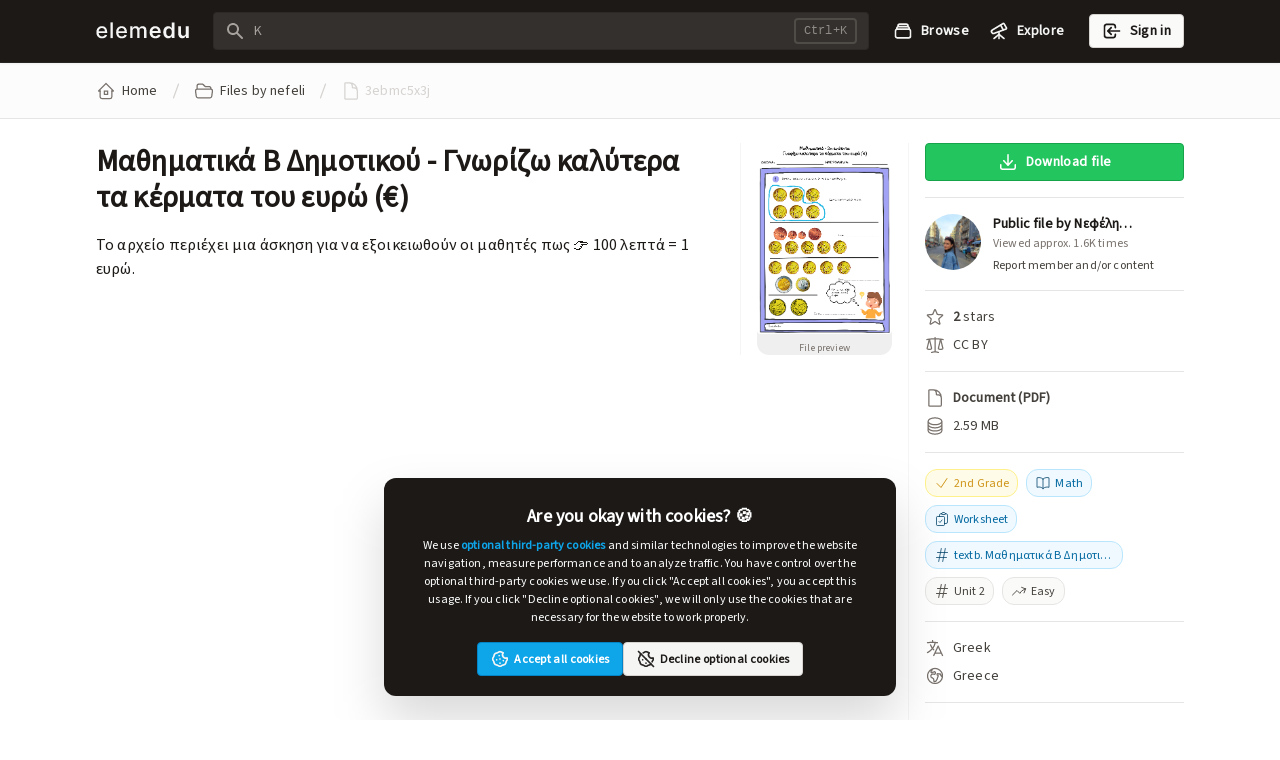

--- FILE ---
content_type: text/html; charset=UTF-8
request_url: https://elemedu.com/file/3ebmc5x3j
body_size: 11790
content:

<!DOCTYPE html>
<html lang="en">

<head>
	<meta charset="UTF-8">
	<meta name="viewport" content="width=device-width, initial-scale=1.0">
	<meta http-equiv="X-UA-Compatible" content="ie=edge">
	<meta name="description" content="Μαθηματικά Β Δημοτικού - Γνωρίζω καλύτερα  τα κέρματα του ευρώ (€) by nefeli shared on Elemedu.">
	<meta name="theme-color" content="#1C1917">
	<link href="https://elemedu.com/file/3ebmc5x3j" rel="canonical">

	<title>Μαθηματικά Β Δημοτικού - Γνωρίζω καλύτερα  τα κέρματα του ευρώ (€) - Elemedu</title>

	<!-- Preconnect -->
	<link rel="preconnect" href="https://elemedu.com/">

	<!-- Favicons -->
	<link rel="apple-touch-icon" sizes="180x180" href="https://elemedu.com/assets/favicon/apple-touch-icon.png">
	<link rel="icon" type="image/png" sizes="32x32" href="https://elemedu.com/assets/favicon/favicon-32x32.png">
	<link rel="icon" type="image/png" sizes="16x16" href="https://elemedu.com/assets/favicon/favicon-16x16.png">
	<link rel="mask-icon" href="https://elemedu.com/assets/favicon/safari-pinned-tab.svg" color="#1C1917">

	<!-- Open Graph Meta Tags -->
	<meta property="og:image" content="https://elemedu.com/preview-256/3ebmc5x3j.png">
	<meta property="og:locale" content="en_US">
	<meta property="og:locale:alternate" content="el_GR">
	<meta property="og:site_name" content="Elemedu">
	<meta property="og:url" content="https://elemedu.com/file/3ebmc5x3j">
	<meta property="og:type" content="website">
	<meta property="og:title" content="Μαθηματικά Β Δημοτικού - Γνωρίζω καλύτερα  τα κέρματα του ευρώ (€) - Elemedu">
	<meta property="og:description" content="Μαθηματικά Β Δημοτικού - Γνωρίζω καλύτερα  τα κέρματα του ευρώ (€) by nefeli shared on Elemedu.">

	<!-- Twitter Meta Tags -->
	<meta name="twitter:card" content="summary">
	<meta property="twitter:title" content="Μαθηματικά Β Δημοτικού - Γνωρίζω καλύτερα  τα κέρματα του ευρώ (€) - Elemedu">
	<meta property="twitter:url" content="https://elemedu.com/file/3ebmc5x3j">
	<meta property="twitter:image" content="https://elemedu.com/preview-256/3ebmc5x3j.png">
	<meta property="twitter:description" content="Μαθηματικά Β Δημοτικού - Γνωρίζω καλύτερα  τα κέρματα του ευρώ (€) by nefeli shared on Elemedu.">

	<!-- Preload important CSS files -->
	<link rel="preload" href="https://elemedu.com/assets/css/style.css?v=1728817731" as="style">
	<link rel="preload" href="https://elemedu.com/assets/css/custom.css?v=1728817727" as="style">

	<!-- CSS Files with Automatic Versioning -->
	<link href="https://elemedu.com/assets/css/style.css?v=1728817731" rel="stylesheet">
	<link href="https://elemedu.com/assets/css/custom.css?v=1728817727" rel="stylesheet">
	<script src="https://elemedu.com/assets/js/pace.min.js?v=1728771415" async></script>

</head>

<body class="mt-0 whitespace-normal subpixel-antialiased text-pretty tracking-[.01em]">

	<!-- Sidenav -->
	<div id="mobile-menu" class="fixed inset-0 z-50 invisible">
		<div class="absolute inset-0 bg-stone-500 opacity-80"></div>
		<div class="absolute top-0 right-0 w-64 h-full bg-stone-900 border-l border-stone-800 rounded-l-xl drop-shadow-xl translate-x-full flex flex-col">
			<div class="flex-grow">
				<div class="flex place-content-center flex-shrink-0 px-3 pt-6 pb-4">
					<a href="https://elemedu.com/"><img width="93" height="18" src="/assets/img/logo.svg" alt="Elemedu"></a>
				</div>

				<div class="px-3 space-y-1 divide-y divide-stone-700">
					<div class="flex-wrap mx-1 py-2">
						<a class="flex text-sm font-semibold text-stone-100 hover:text-stone-300 duration-500 antialiased tracking-wider" href="https://elemedu.com/browse">
							<svg xmlns="http://www.w3.org/2000/svg" fill="none" viewBox="0 0 24 24" stroke-width="2" stroke="currentColor" class="text-stone-200 size-5 mr-2">
								<path stroke-linecap="round" stroke-linejoin="round" d="M6 6.878V6a2.25 2.25 0 0 1 2.25-2.25h7.5A2.25 2.25 0 0 1 18 6v.878m-12 0c.235-.083.487-.128.75-.128h10.5c.263 0 .515.045.75.128m-12 0A2.25 2.25 0 0 0 4.5 9v.878m13.5-3A2.25 2.25 0 0 1 19.5 9v.878m0 0a2.246 2.246 0 0 0-.75-.128H5.25c-.263 0-.515.045-.75.128m15 0A2.25 2.25 0 0 1 21 12v6a2.25 2.25 0 0 1-2.25 2.25H5.25A2.25 2.25 0 0 1 3 18v-6c0-.98.626-1.813 1.5-2.122" />
							</svg>
							Browse
						</a>
					</div>
					<!-- <div class="flex-wrap mx-1 py-2">
						<a class="flex text-sm font-semibold text-stone-100 hover:text-stone-300 duration-500 antialiased tracking-wider" href="https://elemedu.com/jobs/listings">
							<svg xmlns="http://www.w3.org/2000/svg" fill="none" viewBox="0 0 24 24" stroke-width="2" stroke="currentColor" class="text-stone-200 size-5 mr-2">
								<path stroke-linecap="round" stroke-linejoin="round" d="M12 7.5h1.5m-1.5 3h1.5m-7.5 3h7.5m-7.5 3h7.5m3-9h3.375c.621 0 1.125.504 1.125 1.125V18a2.25 2.25 0 0 1-2.25 2.25M16.5 7.5V18a2.25 2.25 0 0 0 2.25 2.25M16.5 7.5V4.875c0-.621-.504-1.125-1.125-1.125H4.125C3.504 3.75 3 4.254 3 4.875V18a2.25 2.25 0 0 0 2.25 2.25h13.5M6 7.5h3v3H6v-3Z" />
							</svg>
							Jobs
						</a>
					</div> -->
					<div class="flex-wrap mx-1 py-2">
						<a class="flex text-sm font-semibold text-stone-100 hover:text-stone-300 duration-500 antialiased tracking-wider" href="https://elemedu.com/explore">
							<svg xmlns="http://www.w3.org/2000/svg" class="text-stone-200 size-5 mr-2" width="24" height="24" viewBox="0 0 24 24" stroke-width="2" stroke="currentColor" fill="none" stroke-linecap="round" stroke-linejoin="round">
								<path stroke="none" d="M0 0h24v24H0z" fill="none" />
								<path d="M6 21l6 -5l6 5" />
								<path d="M12 13v8" />
								<path d="M3.294 13.678l.166 .281c.52 .88 1.624 1.265 2.605 .91l14.242 -5.165a1.023 1.023 0 0 0 .565 -1.456l-2.62 -4.705a1.087 1.087 0 0 0 -1.447 -.42l-.056 .032l-12.694 7.618c-1.02 .613 -1.357 1.897 -.76 2.905z" />
								<path d="M14 5l3 5.5" />
							</svg>
							Explore
						</a>
					</div>
				</div>

				<div class="flex-wrap place-content-center px-3 pt-4">
					<a class="duration-500 flex place-content-center py-1.5 px-3 text-sm text-center border rounded border-stone-300 bg-stone-50 hover:bg-stone-100 hover:border-stone-400/80 text-stone-900 font-semibold tracking-wide focus:ring focus:ring-stone-400/50" href="https://elemedu.com/login">
						Sign in
					</a>
				</div>

				<div class="flex-wrap place-content-center px-3 pt-3">
					<a class="duration-500 flex place-content-center py-1.5 px-3 text-sm text-center border rounded border-stone-300 bg-stone-50 hover:bg-stone-100 hover:border-stone-400/80 text-stone-900 font-semibold tracking-wide focus:ring focus:ring-stone-400/50" href="https://elemedu.com/register">
						Join for free 🎉
					</a>
				</div>

			</div>

			<div class="flex px-3 py-1.5">
				<div class="flex flex-wrap gap-x-2 text-stone-300 text-xs font-semibold">
					<p class="hover:text-sky-600 duration-500">
						<a rel="license" href="https://elemedu.com/tos">Terms of Service</a>
					</p>
					<p class="hover:text-sky-600 duration-500">
						<a href="https://elemedu.com/privacy">Privacy</a>
					</p>
					<p class="hover:text-sky-600 duration-500">
						<a rel="help" href="https://elemedu.com/help">Help</a>
					</p>
					<p class="hover:text-sky-600 duration-500">
						<a href="https://elemedu.com/about">About</a>
					</p>
				</div>
			</div>

			<div class="mt-auto px-3 pb-4 overflow-hidden">
				<p class="text-[10px] text-stone-300 tracking-wide">Copyright © 2024 Elemedu. All rights reserved. Member contributions licensed under applied <a href="https://creativecommons.org/" target="_blank" class="text-sky-500 hover:text-sky-600 duration-500">Creative Commons</a> license. Illustrations by <a href="https://icons8.com/" target="_blank" class="text-sky-500 hover:text-sky-600 duration-500">Icons8</a> and <a href="https://icons8.com/illustrations" target="_blank" class="text-sky-500 hover:text-sky-600 duration-500">Ouch!</a></p>
			</div>
		</div>
	</div>

	<div class="selection:bg-yellow-200/40">
		<header class="bg-stone-900 border-b border-stone-800 drop-shadow-sm sticky top-0 z-40">
			<div class="max-w-6xl mx-auto px-2 md:px-4 lg:px-8">
				<div class="relative flex items-center justify-between py-3">

					<div class="flex items-center px-2 md:px-0">
						<div class="flex-shrink-0">
							<a tabindex="0" href="https://elemedu.com/"><img width="93" height="18" class="duration-500 block hover:brightness-75" src="/assets/img/logo.svg" alt="Elemedu">
							</a>
						</div>
					</div>

					<div class="flex-1 flex justify-center px-2 md:ml-4 md:justify-end">
						<div class="flex-grow">
							<label for="q" class="sr-only">Search</label>
							<div class="relative">
								<form id="search-form" method="post" action="https://elemedu.com/filter/search">
									<input type="hidden" name="csrf" value="2645141e9c3917ac3c073718a60d1fc2">									<input type="hidden" name="search_type" value="files">
									<div class="relative">
										<div class="absolute inset-y-0 left-0 pl-3 flex items-center pointer-events-none">
											<svg class="size-5 text-stone-400" xmlns="http://www.w3.org/2000/svg" viewBox="0 0 20 20" fill="currentColor" aria-hidden="true">
												<path fill-rule="evenodd" d="M8 4a4 4 0 100 8 4 4 0 000-8zM2 8a6 6 0 1110.89 3.476l4.817 4.817a1 1 0 01-1.414 1.414l-4.816-4.816A6 6 0 012 8z" clip-rule="evenodd"></path>
											</svg>
										</div>
										<input onfocus="hideHotkey()" onblur="showHotkey()" id="q" name="q_global" class="truncate w-full pl-10 py-2 pr-2.5 sm:pr-20 text-xs lg:text-sm rounded border border-stone-800/60 bg-stone-700/60 focus:border-stone-400/80 text-stone-400 focus:text-stone-900 placeholder-stone-400 focus:outline-none focus:bg-stone-100 focus:ring focus:ring-stone-400/50" placeholder="" type="search" rel="search" autocomplete="off" value="">
										<div id="autocomplete-container" class="absolute z-10 w-full mt-1.5 bg-stone-50 border border-stone-300 rounded drop-shadow-xl hidden">
											<ul id="autocomplete-list" class="py-1 px-1.5 text-sm"></ul>
											<div class="text-xs bg-stone-100 text-stone-500 border-t rounded-b border-stone-300 px-3 py-2">
												Use ↑↓ arrows to navigate, Enter to select
											</div>
										</div>
									</div>
								</form>

								<div id="hotkey" class="absolute inset-y-0 right-0 flex py-1.5 pr-1.5 mr-1.5 pointer-events-none">
									<kbd class="hidden cursor-pointer sm:inline-flex items-center border-2 border-stone-600/80 rounded px-2 ml-6 text-xs font-mono font-thin antialiased text-stone-400/80">
										Ctrl+K
									</kbd>
								</div>
							</div>
						</div>
					</div>

					<div class="hidden md:flex md:ml-4">
						<div class="flex space-x-5 place-items-center">
							<div class="flex-wrap">
								<a class="duration-500 flex text-sm font-semibold text-stone-100 hover:text-stone-300 tracking-wide" href="https://elemedu.com/browse">
									<svg xmlns="http://www.w3.org/2000/svg" fill="none" viewBox="0 0 24 24" stroke-width="2" stroke="currentColor" class="size-5 mr-2">
										<path stroke-linecap="round" stroke-linejoin="round" d="M6 6.878V6a2.25 2.25 0 0 1 2.25-2.25h7.5A2.25 2.25 0 0 1 18 6v.878m-12 0c.235-.083.487-.128.75-.128h10.5c.263 0 .515.045.75.128m-12 0A2.25 2.25 0 0 0 4.5 9v.878m13.5-3A2.25 2.25 0 0 1 19.5 9v.878m0 0a2.246 2.246 0 0 0-.75-.128H5.25c-.263 0-.515.045-.75.128m15 0A2.25 2.25 0 0 1 21 12v6a2.25 2.25 0 0 1-2.25 2.25H5.25A2.25 2.25 0 0 1 3 18v-6c0-.98.626-1.813 1.5-2.122" />
									</svg>
									Browse
								</a>
							</div>
							<!-- <div class="flex-wrap">
								<a class="duration-500 flex text-sm font-semibold text-stone-100 hover:text-stone-300 tracking-wide" href="https://elemedu.com/jobs/listings">
									<svg xmlns="http://www.w3.org/2000/svg" fill="none" viewBox="0 0 24 24" stroke-width="2" stroke="currentColor" class="size-5 mr-2">
										<path stroke-linecap="round" stroke-linejoin="round" d="M12 7.5h1.5m-1.5 3h1.5m-7.5 3h7.5m-7.5 3h7.5m3-9h3.375c.621 0 1.125.504 1.125 1.125V18a2.25 2.25 0 0 1-2.25 2.25M16.5 7.5V18a2.25 2.25 0 0 0 2.25 2.25M16.5 7.5V4.875c0-.621-.504-1.125-1.125-1.125H4.125C3.504 3.75 3 4.254 3 4.875V18a2.25 2.25 0 0 0 2.25 2.25h13.5M6 7.5h3v3H6v-3Z" />
									</svg>
									Jobs
								</a>
							</div> -->
							<div class="flex-wrap">
								<a class="duration-500 flex text-sm font-semibold text-stone-100 hover:text-stone-300 tracking-wide" href="https://elemedu.com/explore">
									<svg xmlns="http://www.w3.org/2000/svg" class="h-5 w-5 mr-2" width="24" height="24" viewBox="0 0 24 24" stroke-width="2" stroke="currentColor" fill="none" stroke-linecap="round" stroke-linejoin="round">
										<path stroke="none" d="M0 0h24v24H0z" fill="none" />
										<path d="M6 21l6 -5l6 5" />
										<path d="M12 13v8" />
										<path d="M3.294 13.678l.166 .281c.52 .88 1.624 1.265 2.605 .91l14.242 -5.165a1.023 1.023 0 0 0 .565 -1.456l-2.62 -4.705a1.087 1.087 0 0 0 -1.447 -.42l-.056 .032l-12.694 7.618c-1.02 .613 -1.357 1.897 -.76 2.905z" />
										<path d="M14 5l3 5.5" />
									</svg>
									Explore
								</a>
							</div>
						</div>
					</div>

					<div class="flex md:hidden">
						<!-- Mobile menu button -->
						<button onclick="toggleMobileMenu()" type="button" class="inline-flex items-center justify-center p-1 rounded-md text-stone-100 hover:text-stone-300 focus:outline-none focus:ring focus:ring-stone-600/50" aria-expanded="false">
							<span class="sr-only">Menu</span>
							<svg class="size-6" xmlns="http://www.w3.org/2000/svg" fill="none" viewBox="0 0 24 24" stroke="currentColor" aria-hidden="true">
								<path stroke-linecap="round" stroke-linejoin="round" stroke-width="2" d="M4 6h16M4 12h16M4 18h16"></path>
							</svg>
						</button>
					</div>

					<div class="hidden md:flex md:ml-4">
						<div class="flex-wrap place-items-center">
							<a class="duration-500 flex ml-2 py-1.5 px-3 text-sm text-center border rounded border-stone-300 bg-stone-50 hover:bg-stone-100 hover:border-stone-400/80 text-stone-900 font-semibold tracking-wide focus:ring focus:ring-stone-400/50" href="https://elemedu.com/login">
								<svg class="size-5 mr-2" xmlns="http://www.w3.org/2000/svg" fill="none" viewBox="0 0 24 24" stroke="currentColor">
									<path stroke-linecap="round" stroke-linejoin="round" stroke-width="2" d="M11 16l-4-4m0 0l4-4m-4 4h14m-5 4v1a3 3 0 01-3 3H6a3 3 0 01-3-3V7a3 3 0 013-3h7a3 3 0 013 3v1" />
								</svg>Sign in
							</a>
						</div>
					</div>

				</div>
			</div>

		</header>

		<script defer src="https://elemedu.com/assets/js/header-null-session.js?v=1728771415"></script>

		<noscript>
			<div class="bg-red-100 border-b border-red-200" role="alert" aria-live="assertive" aria-atomic="true">
				<div class="max-w-6xl mx-auto px-4 lg:px-8 py-3">
					<div class="flex items-center">
						<div class="flex items-center space-x-2 text-red-900 overflow-hidden">
							<div class="flex-shrink-0" aria-hidden="true">
								<svg xmlns="http://www.w3.org/2000/svg" fill="none" viewBox="0 0 24 24" stroke-width="1.5" stroke="currentColor" class="size-8 text-red-800">
									<path stroke-linecap="round" stroke-linejoin="round" d="M17.25 6.75 22.5 12l-5.25 5.25m-10.5 0L1.5 12l5.25-5.25m7.5-3-4.5 16.5" />
								</svg>
							</div>
							<div class="flex-wrap overflow-hidden pl-2">
								<p class="text-sm font-semibold">Javascript is disabled.</p>
								<p class="text-xs text-red-800 line-clamp-4">Some functions of elemedu.com are not available unless you enable JavaScript in your browser. However, most of the site remains functional and usable.</p>
							</div>
						</div>
					</div>
				</div>
			</div>
		</noscript>

		
<main class="min-h-screen text-stone-900 mb-6">

	<div class="mb-6 bg-stone-50/50 border-b border-stone-200">
		<div class="max-w-6xl mx-auto px-4 lg:px-8">
			<nav class="max-w-6xl mx-auto">
				<ol class="inline-flex flex-wrap gap-y-2 mb-2 mt-4 py-0.5">

					<li class="flex">
						<div class="flex flex-wrap group overflow-hidden">
							<a href="https://elemedu.com/">
								<span class="duration-500 inline-flex text-sm  text-stone-700 place-items-center group-hover:text-sky-600">
									<svg xmlns="http://www.w3.org/2000/svg" class="text-stone-500 size-5 mr-1.5 group-hover:text-sky-600" width="24" height="24" viewBox="0 0 24 24" stroke-width="1.5" stroke="currentColor" fill="none" stroke-linecap="round" stroke-linejoin="round">
										<path stroke="none" d="M0 0h24v24H0z" fill="none" />
										<path d="M5 12l-2 0l9 -9l9 9l-2 0" />
										<path d="M5 12v7a2 2 0 0 0 2 2h10a2 2 0 0 0 2 -2v-7" />
										<path d="M10 12h4v4h-4z" />
									</svg>
									<span class="w-fit max-w-12 truncate">Home</span>
								</span>
							</a>
						</div>
					</li>

					<div class="inline-flex">
						<svg xmlns="http://www.w3.org/2000/svg" fill="none" viewBox="0 0 24 24" stroke-width="1.5" stroke="currentColor" class="text-stone-300 size-5 mx-2">
							<path stroke-linecap="round" stroke-linejoin="round" d="m9 20.247 6-16.5" />
						</svg>
					</div>

					<li class="flex">
						<div class="flex flex-wrap group overflow-hidden">
							<a href="https://elemedu.com/nefeli/files">
								<span class="duration-500 inline-flex text-sm  text-stone-700 place-items-center group-hover:text-sky-600">
									<svg xmlns="http://www.w3.org/2000/svg" fill="none" viewBox="0 0 24 24" stroke-width="1.5" stroke="currentColor" class="text-stone-500 size-5 mr-1.5 group-hover:text-sky-600">
										<path stroke-linecap="round" stroke-linejoin="round" d="M3.75 9.776c.112-.017.227-.026.344-.026h15.812c.117 0 .232.009.344.026m-16.5 0a2.25 2.25 0 00-1.883 2.542l.857 6a2.25 2.25 0 002.227 1.932H19.05a2.25 2.25 0 002.227-1.932l.857-6a2.25 2.25 0 00-1.883-2.542m-16.5 0V6A2.25 2.25 0 016 3.75h3.879a1.5 1.5 0 011.06.44l2.122 2.12a1.5 1.5 0 001.06.44H18A2.25 2.25 0 0120.25 9v.776" />
									</svg>
									<span class="w-fit max-w-12 md:max-w-80 truncate">Files by nefeli</span>
								</span>
							</a>
						</div>
					</li>

					<div class="inline-flex">
						<svg xmlns="http://www.w3.org/2000/svg" fill="none" viewBox="0 0 24 24" stroke-width="1.5" stroke="currentColor" class="text-stone-300 size-5 mx-2">
							<path stroke-linecap="round" stroke-linejoin="round" d="m9 20.247 6-16.5" />
						</svg>
					</div>

					<li class="flex">
						<div class="flex flex-wrap group overflow-hidden">
							<a>
								<span class="inline-flex text-sm text-stone-300 place-items-center group-hover:text-stone-700 duration-500">
									<svg xmlns="http://www.w3.org/2000/svg" fill="none" viewBox="0 0 24 24" stroke-width="1.5" stroke="currentColor" class="text-stone-300 group-hover:text-stone-500 duration-500 w-5 h-5 mr-1">
										<path stroke-linecap="round" stroke-linejoin="round" d="M19.5 14.25v-2.625a3.375 3.375 0 00-3.375-3.375h-1.5A1.125 1.125 0 0113.5 7.125v-1.5a3.375 3.375 0 00-3.375-3.375H8.25m2.25 0H5.625c-.621 0-1.125.504-1.125 1.125v17.25c0 .621.504 1.125 1.125 1.125h12.75c.621 0 1.125-.504 1.125-1.125V11.25a9 9 0 00-9-9z" />
									</svg>
									<span class="w-fit max-w-20 md:max-w-80 truncate">3ebmc5x3j</span>
								</span>
							</a>
						</div>
					</li>

				</ol>
			</nav>
		</div>
	</div>

	<div class="grid grid-cols-1 lg:grid-cols-12 max-w-6xl mx-auto px-2 lg:px-8 gap-x-4">

		
			<article class="w-full col-span-1 lg:col-span-7 px-2 lg:px-0 overflow-hidden break-words mb-6">

				<div class="flex flex-wrap text-pretty">
					<div class="w-full">
						<h1 class="text-stone-900 text-2xl xs:text-3xl font-semibold pb-0.5 md:pr-4">Μαθηματικά Β Δημοτικού - Γνωρίζω καλύτερα  τα κέρματα του ευρώ (€)</h1>
						<p class="text-base py-4 md:pr-4">Το αρχείο περιέχει μια άσκηση για να εξοικειωθούν οι μαθητές πως 👉 100 λεπτά = 1 ευρώ.</p>
					</div>
									</div>
			</article>

			<div class="w-full col-span-1 lg:col-span-2 px-2 lg:px-0 mb-6">

				<div class="hidden duration-500 opacity-25 fixed inset-0 z-40 bg-stone-900" id="imgPreviewModal_3ebmc5x3jBackdrop"></div>
				<div class="hidden flex-wrap duration-500 h-svh pt-4 overflow-x-hidden overflow-y-auto fixed inset-0 z-40 justify-center lg:items-center" id="imgPreviewModal_3ebmc5x3j">
					<div class="relative w-auto my-6 mx-4 max-w-2xl">
						<div class="border border-stone-200 rounded-xl relative flex flex-col w-full bg-white">
							<div class="relative flex-auto mt-4 mr-4 ml-4 mb-2">
								<div class="">
									<img alt="Preview of Μαθηματικά Β Δημοτικού - Γνωρίζω καλύτερα  τα κέρματα του ευρώ (€)" title="Preview of Μαθηματικά Β Δημοτικού - Γνωρίζω καλύτερα  τα κέρματα του ευρώ (€)" class="rounded md:max-h-[32rem] md:max-w-[32rem]" src="https://elemedu.com/preview-256/3ebmc5x3j.png">
									<figcaption class="mr-auto text-xs text-stone-700 pt-2">This is a preview of the original file.</figcaption>
								</div>
							</div>
							<div class="bg-stone-50/50 border-stone-200 rounded-b-xl flex items-center justify-end px-4 py-4 border-t">
								<button class="inline-flex w-full sm:w-fit justify-center cursor-pointer tracking-wide text-center border text-xs font-semibold py-2 px-4 border-stone-300 hover:border-stone-400/80 bg-stone-50 hover:bg-stone-100 text-stone-900 rounded focus:ring focus:ring-stone-400/50 duration-500" onclick="toggleImgPreviewModal('imgPreviewModal_3ebmc5x3j')">
									Close
								</button>
							</div>
						</div>
					</div>
					<div class="pt-0.5"></div>
				</div>

				<div class="flex w-full lg:border-l lg:border-stone-100 lg:px-4">
					<button class="border rounded-xl border-stone-200 p-2 lg:border-0 lg:p-0" onclick="toggleImgPreviewModal('imgPreviewModal_3ebmc5x3j')">
						<img loading="lazy" alt="Preview of Μαθηματικά Β Δημοτικού - Γνωρίζω καλύτερα  τα κέρματα του ευρώ (€)" title="Preview of Μαθηματικά Β Δημοτικού - Γνωρίζω καλύτερα  τα κέρματα του ευρώ (€)" class="w-full max-h-56 max-w-56 xs:max-h-96 xs:max-w-96 rounded" src="https://elemedu.com/preview-256/3ebmc5x3j.png">
						<figcaption class="text-[10px] text-stone-500 pt-1.5">File preview</figcaption>
					</button>
				</div>

			</div>

		
		<section class="w-full col-span-1 lg:col-span-3 px-2 lg:px-0 mb-4 shrink-0">
			<div id="stickyDiv" class="lg:sticky top-[87px] lg:border-l lg:border-stone-100 lg:-ml-4 lg:pl-4">
				<form method="POST">

					<input type="hidden" name="csrf" value="2645141e9c3917ac3c073718a60d1fc2">
											<button class="duration-500 flex w-full place-content-center text-center tracking-wide text-sm border border-green-600 bg-green-500 hover:bg-green-600 hover:border-green-700 text-white font-semibold py-2 px-3 rounded focus:outline-none focus:ring focus:ring-green-600/50" type="submit" name="file_download" value="276">
							<svg xmlns="http://www.w3.org/2000/svg" viewBox="0 0 20 20" fill="currentColor" class="w-5 h-5 mr-2">
								<path d="M10.75 2.75a.75.75 0 00-1.5 0v8.614L6.295 8.235a.75.75 0 10-1.09 1.03l4.25 4.5a.75.75 0 001.09 0l4.25-4.5a.75.75 0 00-1.09-1.03l-2.955 3.129V2.75z" />
								<path d="M3.5 12.75a.75.75 0 00-1.5 0v2.5A2.75 2.75 0 004.75 18h10.5A2.75 2.75 0 0018 15.25v-2.5a.75.75 0 00-1.5 0v2.5c0 .69-.56 1.25-1.25 1.25H4.75c-.69 0-1.25-.56-1.25-1.25v-2.5z" />
							</svg>
							Download file
						</button>
					
					<div class="border-t border-b py-4 mt-4 mb-2 border-stone-200">
						<div class="flex flex-wrap">
							<div class="flex items-start space-x-3">
								<div class="flex">
									<div class="w-14"><a href="https://elemedu.com/nefeli/overview"><img loading="lazy" class="w-14 rounded-full hover:ring-2 duration-500 focus:ring-2 outline-none ring-offset-2 ring-offset-stone-50" src="https://elemedu.com/img-256/nefeli_9plovlsk5.jpg" alt="Νεφέλη Κωστακοπούλου" title="Νεφέλη Κωστακοπούλου"></a></div>
								</div>
								<div class="flex flex-wrap overflow-hidden">
																				<p class="w-full text-sm line-clamp-1 break-words font-semibold">Public file by <span class="hover:text-sky-600 duration-500"><a href="https://elemedu.com/nefeli/overview">Νεφέλη Κωστακοπούλου</a></span></p>
																		<p class="w-full text-xs text-stone-500 line-clamp-1 number">Viewed approx. 1605 times</p>

																			<p class="mt-1 w-fit text-xs text-stone-700 hover:text-sky-600 hover:underline line-clamp-1 duration-500">
											<a href="https://elemedu.com/report">Report member and/or content</a>
										</p>
									
								</div>
							</div>
						</div>
					</div>

					<div class="flex items-center text-sm text-stone-700 mt-4">
						<svg xmlns="http://www.w3.org/2000/svg" fill="none" viewBox="0 0 24 24" stroke-width="1.5" stroke="currentColor" class="flex-shrink-0 mr-2 size-5 text-stone-500">
							<path stroke-linecap="round" stroke-linejoin="round" d="M11.48 3.499a.562.562 0 011.04 0l2.125 5.111a.563.563 0 00.475.345l5.518.442c.499.04.701.663.321.988l-4.204 3.602a.563.563 0 00-.182.557l1.285 5.385a.562.562 0 01-.84.61l-4.725-2.885a.563.563 0 00-.586 0L6.982 20.54a.562.562 0 01-.84-.61l1.285-5.386a.562.562 0 00-.182-.557l-4.204-3.602a.563.563 0 01.321-.988l5.518-.442a.563.563 0 00.475-.345L11.48 3.5z" />
						</svg>
						<p class="truncate font-semibold">2<span class="font-normal"> stars</span></p>
					</div>


					

					
					<div class="flex items-center text-sm text-stone-700 mt-2">
						<svg xmlns="http://www.w3.org/2000/svg" fill="none" viewBox="0 0 24 24" stroke-width="1.5" stroke="currentColor" class="flex-shrink-0 mr-2 size-5 text-stone-500">
							<path stroke-linecap="round" stroke-linejoin="round" d="M12 3v17.25m0 0c-1.472 0-2.882.265-4.185.75M12 20.25c1.472 0 2.882.265 4.185.75M18.75 4.97A48.416 48.416 0 0012 4.5c-2.291 0-4.545.16-6.75.47m13.5 0c1.01.143 2.01.317 3 .52m-3-.52l2.62 10.726c.122.499-.106 1.028-.589 1.202a5.988 5.988 0 01-2.031.352 5.988 5.988 0 01-2.031-.352c-.483-.174-.711-.703-.59-1.202L18.75 4.971zm-16.5.52c.99-.203 1.99-.377 3-.52m0 0l2.62 10.726c.122.499-.106 1.028-.589 1.202a5.989 5.989 0 01-2.031.352 5.989 5.989 0 01-2.031-.352c-.483-.174-.711-.703-.59-1.202L5.25 4.971z" />
						</svg>
						<p class="truncate">CC BY</p>
					</div>

					<hr class="my-4 border-stone-200">

					
					<div class="flex items-center text-sm text-stone-700 mt-2 overflow-hidden">
						<svg xmlns="http://www.w3.org/2000/svg" fill="none" viewBox="0 0 24 24" stroke-width="1.5" stroke="currentColor" class="flex-shrink-0 mr-2 size-5 text-stone-500">
							<path stroke-linecap="round" stroke-linejoin="round" d="M19.5 14.25v-2.625a3.375 3.375 0 00-3.375-3.375h-1.5A1.125 1.125 0 0113.5 7.125v-1.5a3.375 3.375 0 00-3.375-3.375H8.25m2.25 0H5.625c-.621 0-1.125.504-1.125 1.125v17.25c0 .621.504 1.125 1.125 1.125h12.75c.621 0 1.125-.504 1.125-1.125V11.25a9 9 0 00-9-9z" />
						</svg>
						<p class="truncate font-semibold">Document (PDF)</p>
					</div>

					
					<div class="flex items-center text-stone-700 mt-2">
						<svg xmlns="http://www.w3.org/2000/svg" fill="none" viewBox="0 0 24 24" stroke-width="1.5" stroke="currentColor" class="flex-shrink-0 mr-2 size-5 text-stone-500">
							<path stroke-linecap="round" stroke-linejoin="round" d="M20.25 6.375c0 2.278-3.694 4.125-8.25 4.125S3.75 8.653 3.75 6.375m16.5 0c0-2.278-3.694-4.125-8.25-4.125S3.75 4.097 3.75 6.375m16.5 0v11.25c0 2.278-3.694 4.125-8.25 4.125s-8.25-1.847-8.25-4.125V6.375m16.5 0v3.75m-16.5-3.75v3.75m16.5 0v3.75C20.25 16.153 16.556 18 12 18s-8.25-1.847-8.25-4.125v-3.75m16.5 0c0 2.278-3.694 4.125-8.25 4.125s-8.25-1.847-8.25-4.125" />
						</svg>
						<p class="text-sm">2.59 MB</p>
					</div>

					<hr class="my-4 border-stone-200">

											<div class="flex flex-wrap md:pr-4 border-b border-stone-200 -mt-2 mb-4 pb-4 overflow-hidden">
																	<a href="https://elemedu.com/search/files/7/3/all-subjects/all-types/YWxs/all/by-date/0" class="inline-flex text-xs font-normal  text-yellow-600/90 items-center rounded-xl bg-yellow-50 border border-yellow-200 px-2 py-1 mt-2 mr-2">
												<svg xmlns="http://www.w3.org/2000/svg" fill="none" viewBox="0 0 24 24" stroke-width="1.5" stroke="currentColor" class="text-yellow-600/90 w-4 h-4 mr-1">
													<path stroke-linecap="round" stroke-linejoin="round" d="M4.5 12.75l6 6 9-13.5" />
												</svg>
												2nd Grade
											</a>
																					<a href="https://elemedu.com/search/files/7/all-grades/8/all-types/YWxs/all/by-date/0" class="inline-flex text-xs font-normal text-sky-700 items-center rounded-xl bg-sky-50 border border-sky-200 px-2 py-1 mt-2 mr-2">
												<svg xmlns="http://www.w3.org/2000/svg" fill="none" viewBox="0 0 24 24" stroke-width="1.5" stroke="currentColor" class="text-sky-900/80 w-4 h-4 mr-1">
													<path stroke-linecap="round" stroke-linejoin="round" d="M12 6.042A8.967 8.967 0 006 3.75c-1.052 0-2.062.18-3 .512v14.25A8.987 8.987 0 016 18c2.305 0 4.408.867 6 2.292m0-14.25a8.966 8.966 0 016-2.292c1.052 0 2.062.18 3 .512v14.25A8.987 8.987 0 0018 18a8.967 8.967 0 00-6 2.292m0-14.25v14.25" />
												</svg>
												Math
											</a>

																					<a href="https://elemedu.com/search/files/7/all-grades/all-subjects/6/YWxs/all/by-date/0" class="inline-flex text-xs font-normal text-sky-700 items-center rounded-xl bg-sky-50 border border-sky-200 px-2 py-1 mt-2 mr-2">
												<svg xmlns="http://www.w3.org/2000/svg" fill="none" viewBox="0 0 24 24" stroke-width="1.5" stroke="currentColor" class="text-sky-900/80 w-4 h-4 mr-1">
													<path stroke-linecap="round" stroke-linejoin="round" d="M11.35 3.836c-.065.21-.1.433-.1.664 0 .414.336.75.75.75h4.5a.75.75 0 00.75-.75 2.25 2.25 0 00-.1-.664m-5.8 0A2.251 2.251 0 0113.5 2.25H15c1.012 0 1.867.668 2.15 1.586m-5.8 0c-.376.023-.75.05-1.124.08C9.095 4.01 8.25 4.973 8.25 6.108V8.25m8.9-4.414c.376.023.75.05 1.124.08 1.131.094 1.976 1.057 1.976 2.192V16.5A2.25 2.25 0 0118 18.75h-2.25m-7.5-10.5H4.875c-.621 0-1.125.504-1.125 1.125v11.25c0 .621.504 1.125 1.125 1.125h9.75c.621 0 1.125-.504 1.125-1.125V18.75m-7.5-10.5h6.375c.621 0 1.125.504 1.125 1.125v9.375m-8.25-3l1.5 1.5 3-3.75" />
												</svg>
												Worksheet
											</a>
																<a href="https://elemedu.com/search/files/7/all-grades/all-subjects/all-types/zpzOsc64zrfOvM6xz4TOuc66zqwgzpIgzpTOt868zr_PhM65zrrOv8.N/%CE%9C%CE%B1%CE%B8%CE%B7%CE%BC%CE%B1%CF%84%CE%B9%CE%BA%CE%AC+%CE%92+%CE%94%CE%B7%CE%BC%CE%BF%CF%84%CE%B9%CE%BA%CE%BF%CF%8D/by-date/0" class="inline-flex text-xs font-normal text-sky-700 items-center rounded-xl bg-sky-50 border border-sky-200 px-2 py-1 mt-2 mr-2">
									<svg xmlns="http://www.w3.org/2000/svg" fill="none" viewBox="0 0 24 24" stroke-width="1.5" stroke="currentColor" class="text-sky-900/80 w-4 h-4 mr-1">
										<path stroke-linecap="round" stroke-linejoin="round" d="M5.25 8.25h15m-16.5 7.5h15m-1.8-13.5l-3.9 19.5m-2.1-19.5l-3.9 19.5" />
									</svg>
									<span class="truncate max-w-[10rem]">textb. Μαθηματικά Β Δημοτικού</span>
								</a>
															<p class="inline-flex text-xs font-normal text-stone-700 items-center rounded-xl bg-stone-50 border border-stone-200 px-2 py-1 mt-2 mr-2">
									<svg xmlns="http://www.w3.org/2000/svg" fill="none" viewBox="0 0 24 24" stroke-width="1.5" stroke="currentColor" class="text-stone-600 w-4 h-4 mr-1">
										<path stroke-linecap="round" stroke-linejoin="round" d="M5.25 8.25h15m-16.5 7.5h15m-1.8-13.5l-3.9 19.5m-2.1-19.5l-3.9 19.5" />
									</svg>
									Unit 2								</p>
																	<p class="inline-flex text-xs font-normal text-stone-700 items-center rounded-xl bg-stone-50 border border-stone-200 px-2 py-1 mt-2 mr-2">
											<svg xmlns="http://www.w3.org/2000/svg" fill="none" viewBox="0 0 24 24" stroke-width="1.5" stroke="currentColor" class="text-stone-600 w-4 h-4 mr-1">
												<path stroke-linecap="round" stroke-linejoin="round" d="M2.25 18L9 11.25l4.306 4.307a11.95 11.95 0 015.814-5.519l2.74-1.22m0 0l-5.94-2.28m5.94 2.28l-2.28 5.941" />
											</svg>Easy
										</p>
																</div>

															<div class="flex items-center text-sm text-stone-700 mt-2">
									<svg xmlns="http://www.w3.org/2000/svg" fill="none" viewBox="0 0 24 24" stroke-width="1.5" stroke="currentColor" class="flex-shrink-0 mr-2 size-5 text-stone-500">
										<path stroke-linecap="round" stroke-linejoin="round" d="M10.5 21l5.25-11.25L21 21m-9-3h7.5M3 5.621a48.474 48.474 0 016-.371m0 0c1.12 0 2.233.038 3.334.114M9 5.25V3m3.334 2.364C11.176 10.658 7.69 15.08 3 17.502m9.334-12.138c.896.061 1.785.147 2.666.257m-4.589 8.495a18.023 18.023 0 01-3.827-5.802" />
									</svg>
									<p class="truncate">Greek</p>
								</div>
							
							<div class="flex items-center text-sm text-stone-700 mt-2">
																	<svg xmlns="http://www.w3.org/2000/svg" fill="none" viewBox="0 0 24 24" stroke-width="1.5" stroke="currentColor" class="flex-shrink-0 mr-2 size-5 text-stone-500">
										<path stroke-linecap="round" stroke-linejoin="round" d="M20.893 13.393l-1.135-1.135a2.252 2.252 0 01-.421-.585l-1.08-2.16a.414.414 0 00-.663-.107.827.827 0 01-.812.21l-1.273-.363a.89.89 0 00-.738 1.595l.587.39c.59.395.674 1.23.172 1.732l-.2.2c-.212.212-.33.498-.33.796v.41c0 .409-.11.809-.32 1.158l-1.315 2.191a2.11 2.11 0 01-1.81 1.025 1.055 1.055 0 01-1.055-1.055v-1.172c0-.92-.56-1.747-1.414-2.089l-.655-.261a2.25 2.25 0 01-1.383-2.46l.007-.042a2.25 2.25 0 01.29-.787l.09-.15a2.25 2.25 0 012.37-1.048l1.178.236a1.125 1.125 0 001.302-.795l.208-.73a1.125 1.125 0 00-.578-1.315l-.665-.332-.091.091a2.25 2.25 0 01-1.591.659h-.18c-.249 0-.487.1-.662.274a.931.931 0 01-1.458-1.137l1.411-2.353a2.25 2.25 0 00.286-.76m11.928 9.869A9 9 0 008.965 3.525m11.928 9.868A9 9 0 118.965 3.525" />
									</svg>
																<p class="truncate">Greece</p>
							</div>

							<hr class="my-4 border-stone-200">

															<div class="flex items-center text-sm text-stone-700 mt-2 mb-6">
									<svg xmlns="http://www.w3.org/2000/svg" fill="none" viewBox="0 0 24 24" stroke-width="1.5" stroke="currentColor" class="flex-shrink-0 mr-2 size-5 text-stone-500">
										<path stroke-linecap="round" stroke-linejoin="round" d="M12 6v6h4.5m4.5 0a9 9 0 11-18 0 9 9 0 0118 0z" />
									</svg>
									<p class="truncate">November 2, 2023, 9:48 pm</p>
								</div>
											</form>
			</div>
		</section>
	</div>

	<script async src="https://elemedu.com/assets/js/actions.js?v=1728771415"></script>

</main>

<div class="bg-stone-100/50 border-t border-stone-100">
	<div class="flex flex-col max-w-6xl mx-auto py-12 items-center justify-between md:flex-row md:px-6 lg:px-8">
		<div class="w-64 flex-shrink-0 md:mx-0 mx-auto mb-12 md:mb-0 text-center md:text-left">
			<a href="https://elemedu.com/" class="flex font-medium items-center md:justify-start justify-center">
				<img src="/assets/img/logo_dark.svg" alt="Open Educationl Recources - Elemedu" title="Open Educationl Recources - Elemedu" />
			</a>
			<p class="text-[10px] text-stone-500 tracking-wide py-2">Copyright © 2024 Elemedu. All rights reserved. Member contributions licensed under applied <a href="https://creativecommons.org/" target="_blank" rel="noreferrer nofollow" class="hover:text-sky-800">Creative Commons</a> license. Illustrations by <a href="https://icons8.com/" target="_blank" rel="noreferrer nofollow" class="hover:text-sky-800">Icons8</a> and <a href="https://icons8.com/illustrations" target="_blank" rel="noreferrer nofollow" class="hover:text-sky-800">Ouch!</a></p>
			<div class="flex space-x-3 justify-center md:justify-start">
				<a href="https://facebook.com/elemeduHQ" aria-label="Facebook" target="_blank" rel="noreferrer nofollow">
					<svg xmlns=" http://www.w3.org/2000/svg" width="16" height="16" fill="currentColor" class="text-stone-500 hover:text-sky-700" viewBox="0 0 16 16">
						<path d="M16 8.049c0-4.446-3.582-8.05-8-8.05C3.58 0-.002 3.603-.002 8.05c0 4.017 2.926 7.347 6.75 7.951v-5.625h-2.03V8.05H6.75V6.275c0-2.017 1.195-3.131 3.022-3.131.876 0 1.791.157 1.791.157v1.98h-1.009c-.993 0-1.303.621-1.303 1.258v1.51h2.218l-.354 2.326H9.25V16c3.824-.604 6.75-3.934 6.75-7.951z" />
					</svg>
				</a>
				<a href="https://instagram.com/elemeduHQ" aria-label="Instagram" target="_blank" rel="noreferrer nofollow">
					<svg xmlns="http://www.w3.org/2000/svg" width="16" height="16" fill="currentColor" class="text-stone-500 hover:text-pink-500" viewBox="0 0 16 16">
						<path d="M8 0C5.829 0 5.556.01 4.703.048 3.85.088 3.269.222 2.76.42a3.917 3.917 0 0 0-1.417.923A3.927 3.927 0 0 0 .42 2.76C.222 3.268.087 3.85.048 4.7.01 5.555 0 5.827 0 8.001c0 2.172.01 2.444.048 3.297.04.852.174 1.433.372 1.942.205.526.478.972.923 1.417.444.445.89.719 1.416.923.51.198 1.09.333 1.942.372C5.555 15.99 5.827 16 8 16s2.444-.01 3.298-.048c.851-.04 1.434-.174 1.943-.372a3.916 3.916 0 0 0 1.416-.923c.445-.445.718-.891.923-1.417.197-.509.332-1.09.372-1.942C15.99 10.445 16 10.173 16 8s-.01-2.445-.048-3.299c-.04-.851-.175-1.433-.372-1.941a3.926 3.926 0 0 0-.923-1.417A3.911 3.911 0 0 0 13.24.42c-.51-.198-1.092-.333-1.943-.372C10.443.01 10.172 0 7.998 0h.003zm-.717 1.442h.718c2.136 0 2.389.007 3.232.046.78.035 1.204.166 1.486.275.373.145.64.319.92.599.28.28.453.546.598.92.11.281.24.705.275 1.485.039.843.047 1.096.047 3.231s-.008 2.389-.047 3.232c-.035.78-.166 1.203-.275 1.485a2.47 2.47 0 0 1-.599.919c-.28.28-.546.453-.92.598-.28.11-.704.24-1.485.276-.843.038-1.096.047-3.232.047s-2.39-.009-3.233-.047c-.78-.036-1.203-.166-1.485-.276a2.478 2.478 0 0 1-.92-.598 2.48 2.48 0 0 1-.6-.92c-.109-.281-.24-.705-.275-1.485-.038-.843-.046-1.096-.046-3.233 0-2.136.008-2.388.046-3.231.036-.78.166-1.204.276-1.486.145-.373.319-.64.599-.92.28-.28.546-.453.92-.598.282-.11.705-.24 1.485-.276.738-.034 1.024-.044 2.515-.045v.002zm4.988 1.328a.96.96 0 1 0 0 1.92.96.96 0 0 0 0-1.92zm-4.27 1.122a4.109 4.109 0 1 0 0 8.217 4.109 4.109 0 0 0 0-8.217zm0 1.441a2.667 2.667 0 1 1 0 5.334 2.667 2.667 0 0 1 0-5.334z" />
					</svg>
				</a>
				<a href="https://mastodon.social/@elemedu" aria-label="Mastodon" target="_blank" rel="noreferrer nofollow">
					<svg xmlns="http://www.w3.org/2000/svg" width="16" height="16" fill="currentColor" class="text-stone-500 hover:text-purple-700" viewBox="0 0 16 16">
						<path d="M11.19 12.195c2.016-.24 3.77-1.475 3.99-2.603.348-1.778.32-4.339.32-4.339 0-3.47-2.286-4.488-2.286-4.488C12.062.238 10.083.017 8.027 0h-.05C5.92.017 3.942.238 2.79.765c0 0-2.285 1.017-2.285 4.488l-.002.662c-.004.64-.007 1.35.011 2.091.083 3.394.626 6.74 3.78 7.57 1.454.383 2.703.463 3.709.408 1.823-.1 2.847-.647 2.847-.647l-.06-1.317s-1.303.41-2.767.36c-1.45-.05-2.98-.156-3.215-1.928a3.614 3.614 0 0 1-.033-.496s1.424.346 3.228.428c1.103.05 2.137-.064 3.188-.189zm1.613-2.47H11.13v-4.08c0-.859-.364-1.295-1.091-1.295-.804 0-1.207.517-1.207 1.541v2.233H7.168V5.89c0-1.024-.403-1.541-1.207-1.541-.727 0-1.091.436-1.091 1.296v4.079H3.197V5.522c0-.859.22-1.541.66-2.046.456-.505 1.052-.764 1.793-.764.856 0 1.504.328 1.933.983L8 4.39l.417-.695c.429-.655 1.077-.983 1.934-.983.74 0 1.336.259 1.791.764.442.505.661 1.187.661 2.046v4.203z" />
					</svg>
				</a>
				<a href="https://twitter.com/elemeduHQ" aria-label="Twitter" target="_blank" rel="noreferrer nofollow">
					<svg xmlns="http://www.w3.org/2000/svg" width="16" height="16" fill="currentColor" class="text-stone-500 hover:text-sky-400" viewBox="0 0 16 16">
						<path d="M5.026 15c6.038 0 9.341-5.003 9.341-9.334 0-.14 0-.282-.006-.422A6.685 6.685 0 0 0 16 3.542a6.658 6.658 0 0 1-1.889.518 3.301 3.301 0 0 0 1.447-1.817 6.533 6.533 0 0 1-2.087.793A3.286 3.286 0 0 0 7.875 6.03a9.325 9.325 0 0 1-6.767-3.429 3.289 3.289 0 0 0 1.018 4.382A3.323 3.323 0 0 1 .64 6.575v.045a3.288 3.288 0 0 0 2.632 3.218 3.203 3.203 0 0 1-.865.115 3.23 3.23 0 0 1-.614-.057 3.283 3.283 0 0 0 3.067 2.277A6.588 6.588 0 0 1 .78 13.58a6.32 6.32 0 0 1-.78-.045A9.344 9.344 0 0 0 5.026 15z" />
					</svg>
				</a>
			</div>
		</div>
		<div class="flex-grow flex flex-wrap md:text-left text-center order-first">
			<div class="lg:w-1/4 w-1/2">
				<h2 class="font-semibold text-stone-900 pb-2 text-base">Resources</h2>
				<nav class="list-none mb-12 lg:mb-0">
					<ul>
						<li>
							<a href="https://elemedu.com/browse" class="text-sm text-stone-900 hover:text-sky-600 truncate duration-500 tracking-wide">All resources</a>
						</li>
						<li>
							<a href="https://elemedu.com/explore" class="text-sm text-stone-900 hover:text-sky-600 truncate duration-500 tracking-wide">Trending resources</a>
						</li>
						<li>
							<a href="https://elemedu.com/explore/popular" class="text-sm text-stone-900 hover:text-sky-600 truncate duration-500 tracking-wide">Popular resources</a>
						</li>
					</ul>
				</nav>
			</div>
			<div class="lg:w-1/4 w-1/2">
				<h2 class="font-semibold text-stone-900 pb-2 text-base">Members</h2>
				<nav class="list-none mb-12 lg:mb-0">
					<ul>
						<li>
							<a href="https://elemedu.com/members" class="text-sm text-stone-900 hover:text-sky-600 truncate duration-500 tracking-wide">All educators</a>
						</li>
						<li>
							<a href="https://elemedu.com/jobs" class="text-sm text-stone-900 hover:text-sky-600 truncate duration-500 tracking-wide">Available for work</a>
						</li>
						<li>
							<a href="https://elemedu.com/jobs/listings" class="text-sm text-stone-900 hover:text-sky-600 truncate duration-500 tracking-wide">Teaching job listings</a>
						</li>
					</ul>
				</nav>
			</div>
			<div class="lg:w-1/4 w-1/2">
				<h2 class="font-semibold text-stone-900 pb-2 text-base">Support</h2>
				<nav class="list-none mb-12 lg:mb-0">
					<ul>
						<li>
							<a rel="help" href="https://elemedu.com/help" class="text-sm text-stone-900 hover:text-sky-600 truncate duration-500 tracking-wide">Help & FAQ</a>
						</li>
						<li>
							<a href="https://elemedu.com/blog" class="text-sm text-stone-900 hover:text-sky-600 truncate duration-500 tracking-wide">Blog</a>
						</li>
						<li>
							<a rel="noreferrer nofollow" href="https://elemedu.instatus.com/" target="_blank" class="text-sm text-stone-900 hover:text-sky-600 truncate duration-500 tracking-wide">Status</a>
						</li>
					</ul>
				</nav>
			</div>
			<div class="lg:w-1/4 w-1/2">
				<h2 class="font-semibold text-stone-900 pb-2 text-base">Platform</h2>
				<nav class="list-none mb-12 lg:mb-0">
					<ul>
						<li>
							<a href="https://elemedu.com/about" class="text-sm text-stone-900 hover:text-sky-600 truncate duration-500 tracking-wide">About</a>
						</li>
						<li>
							<a rel="license" href="https://elemedu.com/tos" class="text-sm text-stone-900 hover:text-sky-600 truncate duration-500 tracking-wide">Terms of Service</a>
						</li>
						<li>
							<a href="https://elemedu.com/privacy" class="text-sm text-stone-900 hover:text-sky-600 truncate duration-500 tracking-wide">Privacy Policy</a>
						</li>
					</ul>
				</nav>
			</div>
		</div>
	</div>
</div>

</div>

	<script async src="https://elemedu.com/assets/js/refresh.js?v=1728771415"></script>

<script defer src="https://elemedu.com/assets/js/autocomplete.js?v=1763056725"></script>
<script defer src="https://elemedu.com/assets/js/scripts.js?v=1728771414"></script>

	<div class="overflow-x-hidden fixed bottom-0 text-white mx-auto w-full bg-transparent pointer-events-none z-50" id="cookie-consent">
		<div class="pointer-events-auto z-50 max-w-6xl sm:max-w-lg mx-auto my-0 sm:my-6 px-4 lg:px-8 bg-stone-900 sm:border-1 rounded-none sm:rounded-xl border-stone-800 drop-shadow-2xl py-4">
			<p class="mt-2 mb-1.5 text-lg font-semibold text-center">Are you okay with cookies? 🍪</p>
			<p class="mb-4 text-xs font-thin text-center px-4 sm:px-0">We use <a class="duration-500 font-semibold text-sky-500 hover:text-sky-600" href="https://elemedu.com/privacy">optional third-party cookies</a> and similar technologies to improve the website navigation, measure performance and to analyze traffic. You have control over the optional third-party cookies we use. If you click "Accept all cookies", you accept this usage. If you click "Decline optional cookies", we will only use the cookies that are necessary for the website to work properly.</p>
			<div class="flex justify-center mb-1">
				<script type="text/javascript">
					function setCookie(cName, cValue, expDays) {
						let date = new Date();
						date.setTime(date.getTime() + (expDays * 24 * 60 * 60 * 1000));
						const expires = "expires=" + date.toUTCString();
						document.cookie = cName + "=" + cValue + "; " + expires + "; path=/";
					}

					function hideCookieMsg(modalID) {
						document.getElementById(modalID).classList.add("hidden");
					}
				</script>
				<div class="flex-wrap flex place-items-center gap-4">
					<button onclick="setCookie('cookie_accept', 'true', 30), hideCookieMsg('cookie-consent')" class="w-full sm:w-fit place-content-center duration-500 flex py-1.5 px-3 text-xs text-white text-center border rounded bg-sky-500 hover:bg-sky-600 border-sky-600 hover:border-sky-700 font-semibold tracking-wide focus:ring focus:ring-sky-600/50 items-center" id="cookie-accept" name="cookie_accept">
						<svg xmlns="http://www.w3.org/2000/svg" class="h-5 w-5 mr-1 text-stone-100" width="32" height="32" viewBox="0 0 24 24" stroke-width="2" stroke="currentColor" fill="none" stroke-linecap="round" stroke-linejoin="round">
							<path stroke="none" d="M0 0h24v24H0z" fill="none" />
							<path d="M8 13v.01" />
							<path d="M12 17v.01" />
							<path d="M12 12v.01" />
							<path d="M16 14v.01" />
							<path d="M11 8v.01" />
							<path d="M13.148 3.476l2.667 1.104a4 4 0 0 0 4.656 6.14l.053 .132a3 3 0 0 1 0 2.296c-.497 .786 -.838 1.404 -1.024 1.852c-.189 .456 -.409 1.194 -.66 2.216a3 3 0 0 1 -1.624 1.623c-1.048 .263 -1.787 .483 -2.216 .661c-.475 .197 -1.092 .538 -1.852 1.024a3 3 0 0 1 -2.296 0c-.802 -.503 -1.419 -.844 -1.852 -1.024c-.471 -.195 -1.21 -.415 -2.216 -.66a3 3 0 0 1 -1.623 -1.624c-.265 -1.052 -.485 -1.79 -.661 -2.216c-.198 -.479 -.54 -1.096 -1.024 -1.852a3 3 0 0 1 0 -2.296c.48 -.744 .82 -1.361 1.024 -1.852c.171 -.413 .391 -1.152 .66 -2.216a3 3 0 0 1 1.624 -1.623c1.032 -.256 1.77 -.476 2.216 -.661c.458 -.19 1.075 -.531 1.852 -1.024a3 3 0 0 1 2.296 0z" />
						</svg>
						Accept all cookies
					</button>
					<button onclick="setCookie('cookie_accept', 'false', 30), hideCookieMsg('cookie-consent')" class="w-full sm:w-fit place-content-center duration-500 flex py-1.5 px-3 text-xs text-center border rounded border-stone-300 bg-stone-100 hover:bg-stone-200 hover:border-stone-400/50 text-stone-900 font-semibold tracking-wide focus:ring focus:ring-stone-600 items-center" id="cookie_reject">
						<svg xmlns="http://www.w3.org/2000/svg" class="h-5 w-5 mr-1 text-stone-800" width="32" height="32" viewBox="0 0 24 24" stroke-width="2" stroke="currentColor" fill="none" stroke-linecap="round" stroke-linejoin="round">
							<path stroke="none" d="M0 0h24v24H0z" fill="none" />
							<path d="M8 13v.01" />
							<path d="M12 17v.01" />
							<path d="M12 12v.01" />
							<path d="M18.192 18.187a3 3 0 0 1 -.976 .652c-1.048 .263 -1.787 .483 -2.216 .661c-.475 .197 -1.092 .538 -1.852 1.024a3 3 0 0 1 -2.296 0c-.802 -.503 -1.419 -.844 -1.852 -1.024c-.471 -.195 -1.21 -.415 -2.216 -.66a3 3 0 0 1 -1.623 -1.624c-.265 -1.052 -.485 -1.79 -.661 -2.216c-.198 -.479 -.54 -1.096 -1.024 -1.852a3 3 0 0 1 0 -2.296c.48 -.744 .82 -1.361 1.024 -1.852c.171 -.413 .391 -1.152 .66 -2.216a3 3 0 0 1 .649 -.971m2.821 -1.174c.14 -.049 .263 -.095 .37 -.139c.458 -.19 1.075 -.531 1.852 -1.024a3 3 0 0 1 2.296 0l2.667 1.104a4 4 0 0 0 4.656 6.14l.053 .132a3 3 0 0 1 0 2.296c-.497 .786 -.838 1.404 -1.024 1.852a6.579 6.579 0 0 0 -.135 .36" />
							<path d="M3 3l18 18" />
						</svg>
						Decline optional cookies
					</button>
				</div>
			</div>
		</div>
	</div>

<!-- Cloudflare Web Analytics -->
<script defer src='https://static.cloudflareinsights.com/beacon.min.js' data-cf-beacon='{"token": "a1cd778192464d2380c54dfbb5672bd3"}'></script>
<!-- End Cloudflare Web Analytics -->

</body>

</html>

--- FILE ---
content_type: text/css
request_url: https://elemedu.com/assets/css/style.css?v=1728817731
body_size: 9549
content:
/*! tailwindcss v3.4.6 | MIT License | https://tailwindcss.com*/*,:after,:before{border:0 solid #e5e7eb;box-sizing:border-box}:after,:before{--tw-content:""}:host,html{-webkit-text-size-adjust:100%;font-feature-settings:normal;-webkit-tap-highlight-color:transparent;font-family:ui-sans-serif,system-ui,sans-serif,Apple Color Emoji,Segoe UI Emoji,Segoe UI Symbol,Noto Color Emoji;font-variation-settings:normal;line-height:1.5;-moz-tab-size:4;-o-tab-size:4;tab-size:4}body{line-height:inherit;margin:0}hr{border-top-width:1px;color:inherit;height:0}abbr:where([title]){-webkit-text-decoration:underline dotted;text-decoration:underline dotted}h1,h2,h3,h4,h5,h6{font-size:inherit;font-weight:inherit}a{color:inherit;text-decoration:inherit}b,strong{font-weight:bolder}code,kbd,pre,samp{font-feature-settings:normal;font-family:ui-monospace,SFMono-Regular,Menlo,Monaco,Consolas,Liberation Mono,Courier New,monospace;font-size:1em;font-variation-settings:normal}small{font-size:80%}sub,sup{font-size:75%;line-height:0;position:relative;vertical-align:initial}sub{bottom:-.25em}sup{top:-.5em}table{border-collapse:collapse;border-color:inherit;text-indent:0}button,input,optgroup,select,textarea{font-feature-settings:inherit;color:inherit;font-family:inherit;font-size:100%;font-variation-settings:inherit;font-weight:inherit;letter-spacing:inherit;line-height:inherit;margin:0;padding:0}button,select{text-transform:none}button,input:where([type=button]),input:where([type=reset]),input:where([type=submit]){-webkit-appearance:button;background-color:initial;background-image:none}:-moz-focusring{outline:auto}:-moz-ui-invalid{box-shadow:none}progress{vertical-align:initial}::-webkit-inner-spin-button,::-webkit-outer-spin-button{height:auto}[type=search]{-webkit-appearance:textfield;outline-offset:-2px}::-webkit-search-decoration{-webkit-appearance:none}::-webkit-file-upload-button{-webkit-appearance:button;font:inherit}summary{display:list-item}blockquote,dd,dl,figure,h1,h2,h3,h4,h5,h6,hr,p,pre{margin:0}fieldset{margin:0}fieldset,legend{padding:0}menu,ol,ul{list-style:none;margin:0;padding:0}dialog{padding:0}textarea{resize:vertical}input::-moz-placeholder,textarea::-moz-placeholder{color:#9ca3af;opacity:1}input::placeholder,textarea::placeholder{color:#9ca3af;opacity:1}[role=button],button{cursor:pointer}:disabled{cursor:default}audio,canvas,embed,iframe,img,object,svg,video{display:block;vertical-align:middle}img,video{height:auto;max-width:100%}[hidden]{display:none}html{font-family:Source Sans\ 3 VF,system-ui,-apple-system,ui-sans-serif}*,::backdrop,:after,:before{--tw-border-spacing-x:0;--tw-border-spacing-y:0;--tw-translate-x:0;--tw-translate-y:0;--tw-rotate:0;--tw-skew-x:0;--tw-skew-y:0;--tw-scale-x:1;--tw-scale-y:1;--tw-pan-x: ;--tw-pan-y: ;--tw-pinch-zoom: ;--tw-scroll-snap-strictness:proximity;--tw-gradient-from-position: ;--tw-gradient-via-position: ;--tw-gradient-to-position: ;--tw-ordinal: ;--tw-slashed-zero: ;--tw-numeric-figure: ;--tw-numeric-spacing: ;--tw-numeric-fraction: ;--tw-ring-inset: ;--tw-ring-offset-width:0px;--tw-ring-offset-color:#fff;--tw-ring-color:#3b82f680;--tw-ring-offset-shadow:0 0 #0000;--tw-ring-shadow:0 0 #0000;--tw-shadow:0 0 #0000;--tw-shadow-colored:0 0 #0000;--tw-blur: ;--tw-brightness: ;--tw-contrast: ;--tw-grayscale: ;--tw-hue-rotate: ;--tw-invert: ;--tw-saturate: ;--tw-sepia: ;--tw-drop-shadow: ;--tw-backdrop-blur: ;--tw-backdrop-brightness: ;--tw-backdrop-contrast: ;--tw-backdrop-grayscale: ;--tw-backdrop-hue-rotate: ;--tw-backdrop-invert: ;--tw-backdrop-opacity: ;--tw-backdrop-saturate: ;--tw-backdrop-sepia: ;--tw-contain-size: ;--tw-contain-layout: ;--tw-contain-paint: ;--tw-contain-style: }.container{width:100%}@media (min-width:460px){.container{max-width:460px}}@media (min-width:640px){.container{max-width:640px}}@media (min-width:768px){.container{max-width:768px}}@media (min-width:1024px){.container{max-width:1024px}}@media (min-width:1280px){.container{max-width:1280px}}@media (min-width:1536px){.container{max-width:1536px}}.sr-only{clip:rect(0,0,0,0);border-width:0;height:1px;margin:-1px;overflow:hidden;padding:0;position:absolute;white-space:nowrap;width:1px}.pointer-events-none{pointer-events:none}.pointer-events-auto{pointer-events:auto}.visible{visibility:visible}.invisible{visibility:hidden}.static{position:static}.fixed{position:fixed}.absolute{position:absolute}.relative{position:relative}.sticky{position:sticky}.inset-0{inset:0}.inset-y-0{bottom:0;top:0}.-bottom-3{bottom:-.75rem}.-right-3{right:-.75rem}.bottom-0{bottom:0}.bottom-full{bottom:100%}.left-0{left:0}.left-3{left:.75rem}.left-\[50\%\]{left:50%}.right-0{right:0}.top-0{top:0}.top-4{top:1rem}.top-6{top:1.5rem}.top-\[87px\]{top:87px}.top-\[calc\(100\%\+0\.4rem\)\]{top:calc(100% + .4rem)}.z-10{z-index:10}.z-20{z-index:20}.z-40{z-index:40}.z-50{z-index:50}.order-first{order:-9999}.col-span-1{grid-column:span 1/span 1}.col-span-2{grid-column:span 2/span 2}.col-span-3{grid-column:span 3/span 3}.col-span-6{grid-column:span 6/span 6}.col-span-9{grid-column:span 9/span 9}.float-right{float:right}.mx-1{margin-left:.25rem;margin-right:.25rem}.mx-2{margin-left:.5rem;margin-right:.5rem}.mx-3{margin-left:.75rem;margin-right:.75rem}.mx-4{margin-left:1rem;margin-right:1rem}.mx-6{margin-left:1.5rem;margin-right:1.5rem}.mx-auto{margin-left:auto;margin-right:auto}.my-0{margin-bottom:0;margin-top:0}.my-0\.5{margin-bottom:.125rem;margin-top:.125rem}.my-1{margin-bottom:.25rem;margin-top:.25rem}.my-2{margin-bottom:.5rem;margin-top:.5rem}.my-3{margin-bottom:.75rem;margin-top:.75rem}.my-4{margin-bottom:1rem;margin-top:1rem}.my-6{margin-bottom:1.5rem;margin-top:1.5rem}.my-8{margin-bottom:2rem;margin-top:2rem}.-mb-1{margin-bottom:-.25rem}.-mb-2{margin-bottom:-.5rem}.-mb-px{margin-bottom:-1px}.-ml-px{margin-left:-1px}.-mt-2{margin-top:-.5rem}.-mt-6{margin-top:-1.5rem}.mb-0{margin-bottom:0}.mb-0\.5{margin-bottom:.125rem}.mb-1{margin-bottom:.25rem}.mb-1\.5{margin-bottom:.375rem}.mb-10{margin-bottom:2.5rem}.mb-12{margin-bottom:3rem}.mb-2{margin-bottom:.5rem}.mb-3{margin-bottom:.75rem}.mb-4{margin-bottom:1rem}.mb-6{margin-bottom:1.5rem}.ml-1{margin-left:.25rem}.ml-1\.5{margin-left:.375rem}.ml-2{margin-left:.5rem}.ml-2\.5{margin-left:.625rem}.ml-3{margin-left:.75rem}.ml-3\.5{margin-left:.875rem}.ml-4{margin-left:1rem}.ml-6{margin-left:1.5rem}.ml-auto{margin-left:auto}.mr-0\.5{margin-right:.125rem}.mr-1{margin-right:.25rem}.mr-1\.5{margin-right:.375rem}.mr-2{margin-right:.5rem}.mr-2\.5{margin-right:.625rem}.mr-3{margin-right:.75rem}.mr-4{margin-right:1rem}.mr-auto{margin-right:auto}.mt-0{margin-top:0}.mt-0\.5{margin-top:.125rem}.mt-1{margin-top:.25rem}.mt-1\.5{margin-top:.375rem}.mt-10{margin-top:2.5rem}.mt-2{margin-top:.5rem}.mt-20{margin-top:5rem}.mt-24{margin-top:6rem}.mt-4{margin-top:1rem}.mt-5{margin-top:1.25rem}.mt-6{margin-top:1.5rem}.mt-8{margin-top:2rem}.mt-auto{margin-top:auto}.line-clamp-1{-webkit-line-clamp:1}.line-clamp-1,.line-clamp-2{-webkit-box-orient:vertical;display:-webkit-box;overflow:hidden}.line-clamp-2{-webkit-line-clamp:2}.line-clamp-3{-webkit-line-clamp:3}.line-clamp-3,.line-clamp-4{-webkit-box-orient:vertical;display:-webkit-box;overflow:hidden}.line-clamp-4{-webkit-line-clamp:4}.line-clamp-6{-webkit-line-clamp:6}.line-clamp-6,.line-clamp-\[24\]{-webkit-box-orient:vertical;display:-webkit-box;overflow:hidden}.line-clamp-\[24\]{-webkit-line-clamp:24}.block{display:block}.inline-block{display:inline-block}.inline{display:inline}.flex{display:flex}.inline-flex{display:inline-flex}.table{display:table}.flow-root{display:flow-root}.grid{display:grid}.contents{display:contents}.hidden{display:none}.size-10{height:2.5rem;width:2.5rem}.size-14{height:3.5rem;width:3.5rem}.size-3\.5{height:.875rem;width:.875rem}.size-4{height:1rem;width:1rem}.size-5{height:1.25rem;width:1.25rem}.size-6{height:1.5rem;width:1.5rem}.size-8{height:2rem;width:2rem}.h-10{height:2.5rem}.h-16{height:4rem}.h-2{height:.5rem}.h-20{height:5rem}.h-28{height:7rem}.h-3{height:.75rem}.h-32{height:8rem}.h-4{height:1rem}.h-5{height:1.25rem}.h-56{height:14rem}.h-6{height:1.5rem}.h-8{height:2rem}.h-fit{height:-moz-fit-content;height:fit-content}.h-full{height:100%}.h-screen{height:100vh}.h-svh{height:100svh}.max-h-28{max-height:7rem}.max-h-56{max-height:14rem}.max-h-96{max-height:24rem}.min-h-\[70\%\]{min-height:70%}.min-h-screen{min-height:100vh}.w-0\.5{width:.125rem}.w-1\/2{width:50%}.w-10{width:2.5rem}.w-12{width:3rem}.w-14{width:3.5rem}.w-2{width:.5rem}.w-20{width:5rem}.w-24{width:6rem}.w-28{width:7rem}.w-3{width:.75rem}.w-36{width:9rem}.w-4{width:1rem}.w-4\/12{width:33.333333%}.w-44{width:11rem}.w-48{width:12rem}.w-5{width:1.25rem}.w-52{width:13rem}.w-56{width:14rem}.w-6{width:1.5rem}.w-6\/12{width:50%}.w-64{width:16rem}.w-8{width:2rem}.w-auto{width:auto}.w-fit{width:-moz-fit-content;width:fit-content}.w-full{width:100%}.min-w-0{min-width:0}.max-w-12{max-width:3rem}.max-w-20{max-width:5rem}.max-w-2xl{max-width:42rem}.max-w-48{max-width:12rem}.max-w-56{max-width:14rem}.max-w-6xl{max-width:72rem}.max-w-\[10rem\]{max-width:10rem}.max-w-sm{max-width:24rem}.max-w-xs{max-width:20rem}.flex-1{flex:1 1 0%}.flex-auto{flex:1 1 auto}.flex-none{flex:none}.flex-shrink{flex-shrink:1}.flex-shrink-0,.shrink-0{flex-shrink:0}.flex-grow,.grow{flex-grow:1}.origin-top-right{transform-origin:top right}.-translate-x-\[50\%\]{--tw-translate-x:-50%}.-translate-x-\[50\%\],.-translate-x-\[80\%\]{transform:translate(var(--tw-translate-x),var(--tw-translate-y)) rotate(var(--tw-rotate)) skewX(var(--tw-skew-x)) skewY(var(--tw-skew-y)) scaleX(var(--tw-scale-x)) scaleY(var(--tw-scale-y))}.-translate-x-\[80\%\]{--tw-translate-x:-80%}.-translate-x-\[90\%\]{--tw-translate-x:-90%}.-translate-x-\[90\%\],.translate-x-full{transform:translate(var(--tw-translate-x),var(--tw-translate-y)) rotate(var(--tw-rotate)) skewX(var(--tw-skew-x)) skewY(var(--tw-skew-y)) scaleX(var(--tw-scale-x)) scaleY(var(--tw-scale-y))}.translate-x-full{--tw-translate-x:100%}.rotate-180{--tw-rotate:180deg}.rotate-180,.scale-100{transform:translate(var(--tw-translate-x),var(--tw-translate-y)) rotate(var(--tw-rotate)) skewX(var(--tw-skew-x)) skewY(var(--tw-skew-y)) scaleX(var(--tw-scale-x)) scaleY(var(--tw-scale-y))}.scale-100{--tw-scale-x:1;--tw-scale-y:1}.transform{transform:translate(var(--tw-translate-x),var(--tw-translate-y)) rotate(var(--tw-rotate)) skewX(var(--tw-skew-x)) skewY(var(--tw-skew-y)) scaleX(var(--tw-scale-x)) scaleY(var(--tw-scale-y))}@keyframes bounce{0%,to{animation-timing-function:cubic-bezier(.8,0,1,1);transform:translateY(-25%)}50%{animation-timing-function:cubic-bezier(0,0,.2,1);transform:none}}.animate-bounce{animation:bounce 1s ease-in-out 2}.cursor-not-allowed{cursor:not-allowed}.cursor-pointer{cursor:pointer}.resize{resize:both}.list-none{list-style-type:none}.appearance-none{-webkit-appearance:none;-moz-appearance:none;appearance:none}.grid-cols-1{grid-template-columns:repeat(1,minmax(0,1fr))}.grid-cols-2{grid-template-columns:repeat(2,minmax(0,1fr))}.grid-cols-4{grid-template-columns:repeat(4,minmax(0,1fr))}.flex-col{flex-direction:column}.flex-wrap{flex-wrap:wrap}.place-content-center{place-content:center}.place-content-end{place-content:end}.place-items-end{place-items:end}.place-items-center{place-items:center}.content-center{align-content:center}.items-start{align-items:flex-start}.items-center{align-items:center}.items-baseline{align-items:baseline}.justify-start{justify-content:flex-start}.justify-end{justify-content:flex-end}.justify-center{justify-content:center}.justify-between{justify-content:space-between}.justify-items-center{justify-items:center}.gap-1{gap:.25rem}.gap-2{gap:.5rem}.gap-3{gap:.75rem}.gap-4{gap:1rem}.gap-6{gap:1.5rem}.gap-x-2{-moz-column-gap:.5rem;column-gap:.5rem}.gap-x-3{-moz-column-gap:.75rem;column-gap:.75rem}.gap-x-4{-moz-column-gap:1rem;column-gap:1rem}.gap-x-6{-moz-column-gap:1.5rem;column-gap:1.5rem}.gap-y-2{row-gap:.5rem}.gap-y-4{row-gap:1rem}.-space-x-4>:not([hidden])~:not([hidden]){--tw-space-x-reverse:0;margin-left:calc(-1rem*(1 - var(--tw-space-x-reverse)));margin-right:calc(-1rem*var(--tw-space-x-reverse))}.space-x-1>:not([hidden])~:not([hidden]){--tw-space-x-reverse:0;margin-left:calc(.25rem*(1 - var(--tw-space-x-reverse)));margin-right:calc(.25rem*var(--tw-space-x-reverse))}.space-x-2>:not([hidden])~:not([hidden]){--tw-space-x-reverse:0;margin-left:calc(.5rem*(1 - var(--tw-space-x-reverse)));margin-right:calc(.5rem*var(--tw-space-x-reverse))}.space-x-3>:not([hidden])~:not([hidden]){--tw-space-x-reverse:0;margin-left:calc(.75rem*(1 - var(--tw-space-x-reverse)));margin-right:calc(.75rem*var(--tw-space-x-reverse))}.space-x-4>:not([hidden])~:not([hidden]){--tw-space-x-reverse:0;margin-left:calc(1rem*(1 - var(--tw-space-x-reverse)));margin-right:calc(1rem*var(--tw-space-x-reverse))}.space-x-5>:not([hidden])~:not([hidden]){--tw-space-x-reverse:0;margin-left:calc(1.25rem*(1 - var(--tw-space-x-reverse)));margin-right:calc(1.25rem*var(--tw-space-x-reverse))}.space-y-0>:not([hidden])~:not([hidden]){--tw-space-y-reverse:0;margin-bottom:calc(0px*var(--tw-space-y-reverse));margin-top:calc(0px*(1 - var(--tw-space-y-reverse)))}.space-y-0\.5>:not([hidden])~:not([hidden]){--tw-space-y-reverse:0;margin-bottom:calc(.125rem*var(--tw-space-y-reverse));margin-top:calc(.125rem*(1 - var(--tw-space-y-reverse)))}.space-y-1>:not([hidden])~:not([hidden]){--tw-space-y-reverse:0;margin-bottom:calc(.25rem*var(--tw-space-y-reverse));margin-top:calc(.25rem*(1 - var(--tw-space-y-reverse)))}.space-y-3>:not([hidden])~:not([hidden]){--tw-space-y-reverse:0;margin-bottom:calc(.75rem*var(--tw-space-y-reverse));margin-top:calc(.75rem*(1 - var(--tw-space-y-reverse)))}.space-y-4>:not([hidden])~:not([hidden]){--tw-space-y-reverse:0;margin-bottom:calc(1rem*var(--tw-space-y-reverse));margin-top:calc(1rem*(1 - var(--tw-space-y-reverse)))}.space-y-6>:not([hidden])~:not([hidden]){--tw-space-y-reverse:0;margin-bottom:calc(1.5rem*var(--tw-space-y-reverse));margin-top:calc(1.5rem*(1 - var(--tw-space-y-reverse)))}.divide-x>:not([hidden])~:not([hidden]){--tw-divide-x-reverse:0;border-left-width:calc(1px*(1 - var(--tw-divide-x-reverse)));border-right-width:calc(1px*var(--tw-divide-x-reverse))}.divide-y>:not([hidden])~:not([hidden]){--tw-divide-y-reverse:0;border-bottom-width:calc(1px*var(--tw-divide-y-reverse));border-top-width:calc(1px*(1 - var(--tw-divide-y-reverse)))}.divide-dashed>:not([hidden])~:not([hidden]){border-style:dashed}.divide-green-200>:not([hidden])~:not([hidden]){--tw-divide-opacity:1;border-color:rgb(187 247 208/var(--tw-divide-opacity))}.divide-stone-200>:not([hidden])~:not([hidden]){--tw-divide-opacity:1;border-color:rgb(231 229 228/var(--tw-divide-opacity))}.divide-stone-700>:not([hidden])~:not([hidden]){--tw-divide-opacity:1;border-color:rgb(68 64 60/var(--tw-divide-opacity))}.self-start{align-self:flex-start}.self-end{align-self:flex-end}.self-center{align-self:center}.justify-self-end{justify-self:end}.overflow-hidden{overflow:hidden}.overflow-x-auto{overflow-x:auto}.overflow-y-auto{overflow-y:auto}.overflow-x-hidden{overflow-x:hidden}.truncate{overflow:hidden;text-overflow:ellipsis;white-space:nowrap}.whitespace-normal{white-space:normal}.text-wrap{text-wrap:wrap}.text-balance{text-wrap:balance}.text-pretty{text-wrap:pretty}.break-words{overflow-wrap:break-word}.break-all{word-break:break-all}.rounded{border-radius:.25rem}.rounded-full{border-radius:9999px}.rounded-lg{border-radius:.5rem}.rounded-md{border-radius:.375rem}.rounded-none{border-radius:0}.rounded-xl{border-radius:.75rem}.rounded-b{border-bottom-left-radius:.25rem;border-bottom-right-radius:.25rem}.rounded-b-xl{border-bottom-right-radius:.75rem}.rounded-b-xl,.rounded-l-xl{border-bottom-left-radius:.75rem}.rounded-l-xl{border-top-left-radius:.75rem}.rounded-t{border-top-left-radius:.25rem;border-top-right-radius:.25rem}.rounded-t-xl{border-top-left-radius:.75rem;border-top-right-radius:.75rem}.border{border-width:1px}.border-2{border-width:2px}.border-4{border-width:4px}.border-b{border-bottom-width:1px}.border-l{border-left-width:1px}.border-r{border-right-width:1px}.border-t{border-top-width:1px}.border-dashed{border-style:dashed}.border-blue-500\/50{border-color:#3b82f680}.border-blue-600{--tw-border-opacity:1;border-color:rgb(37 99 235/var(--tw-border-opacity))}.border-green-200{--tw-border-opacity:1;border-color:rgb(187 247 208/var(--tw-border-opacity))}.border-green-300{--tw-border-opacity:1;border-color:rgb(134 239 172/var(--tw-border-opacity))}.border-green-500\/50{border-color:#22c55e80}.border-green-600{--tw-border-opacity:1;border-color:rgb(22 163 74/var(--tw-border-opacity))}.border-orange-200{--tw-border-opacity:1;border-color:rgb(254 215 170/var(--tw-border-opacity))}.border-orange-300\/50{border-color:#fdba7480}.border-pink-200{--tw-border-opacity:1;border-color:rgb(251 207 232/var(--tw-border-opacity))}.border-purple-200{--tw-border-opacity:1;border-color:rgb(233 213 255/var(--tw-border-opacity))}.border-red-200{--tw-border-opacity:1;border-color:rgb(254 202 202/var(--tw-border-opacity))}.border-red-300{--tw-border-opacity:1;border-color:rgb(252 165 165/var(--tw-border-opacity))}.border-red-500\/50{border-color:#ef444480}.border-sky-200{--tw-border-opacity:1;border-color:rgb(186 230 253/var(--tw-border-opacity))}.border-sky-300{--tw-border-opacity:1;border-color:rgb(125 211 252/var(--tw-border-opacity))}.border-sky-600{--tw-border-opacity:1;border-color:rgb(2 132 199/var(--tw-border-opacity))}.border-stone-100{--tw-border-opacity:1;border-color:rgb(245 245 244/var(--tw-border-opacity))}.border-stone-200{--tw-border-opacity:1;border-color:rgb(231 229 228/var(--tw-border-opacity))}.border-stone-300{--tw-border-opacity:1;border-color:rgb(214 211 209/var(--tw-border-opacity))}.border-stone-300\/50{border-color:#d6d3d180}.border-stone-300\/80{border-color:#d6d3d1cc}.border-stone-600\/80{border-color:#57534ecc}.border-stone-800{--tw-border-opacity:1;border-color:rgb(41 37 36/var(--tw-border-opacity))}.border-stone-800\/60{border-color:#29252499}.border-teal-200{--tw-border-opacity:1;border-color:rgb(153 246 228/var(--tw-border-opacity))}.border-white{--tw-border-opacity:1;border-color:rgb(255 255 255/var(--tw-border-opacity))}.border-yellow-200{--tw-border-opacity:1;border-color:rgb(254 240 138/var(--tw-border-opacity))}.border-yellow-300{--tw-border-opacity:1;border-color:rgb(253 224 71/var(--tw-border-opacity))}.bg-black{--tw-bg-opacity:1;background-color:rgb(0 0 0/var(--tw-bg-opacity))}.bg-blue-100\/50{background-color:#dbeafe80}.bg-blue-100\/90{background-color:#dbeafee6}.bg-blue-500{--tw-bg-opacity:1;background-color:rgb(59 130 246/var(--tw-bg-opacity))}.bg-green-100{--tw-bg-opacity:1;background-color:rgb(220 252 231/var(--tw-bg-opacity))}.bg-green-100\/50{background-color:#dcfce780}.bg-green-200\/50{background-color:#bbf7d080}.bg-green-50{--tw-bg-opacity:1;background-color:rgb(240 253 244/var(--tw-bg-opacity))}.bg-green-500{--tw-bg-opacity:1;background-color:rgb(34 197 94/var(--tw-bg-opacity))}.bg-orange-50{--tw-bg-opacity:1;background-color:rgb(255 247 237/var(--tw-bg-opacity))}.bg-pink-50{--tw-bg-opacity:1;background-color:rgb(253 242 248/var(--tw-bg-opacity))}.bg-purple-50{--tw-bg-opacity:1;background-color:rgb(250 245 255/var(--tw-bg-opacity))}.bg-red-100{--tw-bg-opacity:1;background-color:rgb(254 226 226/var(--tw-bg-opacity))}.bg-red-100\/50{background-color:#fee2e280}.bg-red-200\/50{background-color:#fecaca80}.bg-red-50{--tw-bg-opacity:1;background-color:rgb(254 242 242/var(--tw-bg-opacity))}.bg-sky-100{--tw-bg-opacity:1;background-color:rgb(224 242 254/var(--tw-bg-opacity))}.bg-sky-50{--tw-bg-opacity:1;background-color:rgb(240 249 255/var(--tw-bg-opacity))}.bg-sky-500{--tw-bg-opacity:1;background-color:rgb(14 165 233/var(--tw-bg-opacity))}.bg-stone-100{--tw-bg-opacity:1;background-color:rgb(245 245 244/var(--tw-bg-opacity))}.bg-stone-100\/50{background-color:#f5f5f480}.bg-stone-200{--tw-bg-opacity:1;background-color:rgb(231 229 228/var(--tw-bg-opacity))}.bg-stone-200\/50{background-color:#e7e5e480}.bg-stone-300{--tw-bg-opacity:1;background-color:rgb(214 211 209/var(--tw-bg-opacity))}.bg-stone-50{--tw-bg-opacity:1;background-color:rgb(250 250 249/var(--tw-bg-opacity))}.bg-stone-50\/50{background-color:#fafaf980}.bg-stone-500{--tw-bg-opacity:1;background-color:rgb(120 113 108/var(--tw-bg-opacity))}.bg-stone-700\/60{background-color:#44403c99}.bg-stone-800{--tw-bg-opacity:1;background-color:rgb(41 37 36/var(--tw-bg-opacity))}.bg-stone-900{--tw-bg-opacity:1;background-color:rgb(28 25 23/var(--tw-bg-opacity))}.bg-teal-50{--tw-bg-opacity:1;background-color:rgb(240 253 250/var(--tw-bg-opacity))}.bg-transparent{background-color:initial}.bg-white{--tw-bg-opacity:1;background-color:rgb(255 255 255/var(--tw-bg-opacity))}.bg-white\/90{background-color:#ffffffe6}.bg-yellow-100{--tw-bg-opacity:1;background-color:rgb(254 249 195/var(--tw-bg-opacity))}.bg-yellow-200\/50{background-color:#fef08a80}.bg-yellow-50{--tw-bg-opacity:1;background-color:rgb(254 252 232/var(--tw-bg-opacity))}.bg-gradient-to-r{background-image:linear-gradient(to right,var(--tw-gradient-stops))}.from-blue-200{--tw-gradient-from:#bfdbfe var(--tw-gradient-from-position);--tw-gradient-to:#bfdbfe00 var(--tw-gradient-to-position);--tw-gradient-stops:var(--tw-gradient-from),var(--tw-gradient-to)}.from-stone-50{--tw-gradient-from:#fafaf9 var(--tw-gradient-from-position);--tw-gradient-to:#fafaf900 var(--tw-gradient-to-position);--tw-gradient-stops:var(--tw-gradient-from),var(--tw-gradient-to)}.from-yellow-50{--tw-gradient-from:#fefce8 var(--tw-gradient-from-position);--tw-gradient-to:#fefce800 var(--tw-gradient-to-position);--tw-gradient-stops:var(--tw-gradient-from),var(--tw-gradient-to)}.via-stone-200{--tw-gradient-to:#e7e5e400 var(--tw-gradient-to-position);--tw-gradient-stops:var(--tw-gradient-from),#e7e5e4 var(--tw-gradient-via-position),var(--tw-gradient-to)}.to-green-200{--tw-gradient-to:#bbf7d0 var(--tw-gradient-to-position)}.to-stone-50{--tw-gradient-to:#fafaf9 var(--tw-gradient-to-position)}.to-yellow-50{--tw-gradient-to:#fefce8 var(--tw-gradient-to-position)}.fill-current{fill:currentColor}.p-1{padding:.25rem}.p-1\.5{padding:.375rem}.p-12{padding:3rem}.p-2{padding:.5rem}.p-3{padding:.75rem}.p-4{padding:1rem}.px-0{padding-left:0;padding-right:0}.px-1{padding-left:.25rem;padding-right:.25rem}.px-1\.5{padding-left:.375rem;padding-right:.375rem}.px-2{padding-left:.5rem;padding-right:.5rem}.px-2\.5{padding-left:.625rem;padding-right:.625rem}.px-3{padding-left:.75rem;padding-right:.75rem}.px-4{padding-left:1rem;padding-right:1rem}.px-5{padding-left:1.25rem;padding-right:1.25rem}.px-6{padding-left:1.5rem;padding-right:1.5rem}.px-8{padding-left:2rem;padding-right:2rem}.py-0{padding-bottom:0;padding-top:0}.py-0\.5{padding-bottom:.125rem;padding-top:.125rem}.py-1{padding-bottom:.25rem;padding-top:.25rem}.py-1\.5{padding-bottom:.375rem;padding-top:.375rem}.py-12{padding-bottom:3rem;padding-top:3rem}.py-2{padding-bottom:.5rem;padding-top:.5rem}.py-3{padding-bottom:.75rem;padding-top:.75rem}.py-3\.5{padding-bottom:.875rem;padding-top:.875rem}.py-4{padding-bottom:1rem;padding-top:1rem}.py-6{padding-bottom:1.5rem;padding-top:1.5rem}.pb-0\.5{padding-bottom:.125rem}.pb-1{padding-bottom:.25rem}.pb-1\.5{padding-bottom:.375rem}.pb-2{padding-bottom:.5rem}.pb-3{padding-bottom:.75rem}.pb-4{padding-bottom:1rem}.pb-6{padding-bottom:1.5rem}.pl-1{padding-left:.25rem}.pl-10{padding-left:2.5rem}.pl-2{padding-left:.5rem}.pl-3{padding-left:.75rem}.pl-4{padding-left:1rem}.pr-1{padding-right:.25rem}.pr-1\.5{padding-right:.375rem}.pr-2{padding-right:.5rem}.pr-2\.5{padding-right:.625rem}.pr-3{padding-right:.75rem}.pr-6{padding-right:1.5rem}.pr-8{padding-right:2rem}.pt-0{padding-top:0}.pt-0\.5{padding-top:.125rem}.pt-1{padding-top:.25rem}.pt-1\.5{padding-top:.375rem}.pt-16{padding-top:4rem}.pt-2{padding-top:.5rem}.pt-2\.5{padding-top:.625rem}.pt-3{padding-top:.75rem}.pt-4{padding-top:1rem}.pt-6{padding-top:1.5rem}.text-left{text-align:left}.text-center{text-align:center}.text-start{text-align:start}.font-mono{font-family:ui-monospace,SFMono-Regular,Menlo,Monaco,Consolas,Liberation Mono,Courier New,monospace}.text-2xl{font-size:1.5rem;line-height:2rem}.text-3xl{font-size:1.875rem;line-height:2.25rem}.text-4xl{font-size:2.25rem;line-height:2.5rem}.text-5xl{font-size:3rem;line-height:1}.text-6xl{font-size:3.75rem;line-height:1}.text-\[10px\]{font-size:10px}.text-base{font-size:1rem;line-height:1.5rem}.text-lg{font-size:1.125rem;line-height:1.75rem}.text-sm{font-size:.875rem;line-height:1.25rem}.text-xl{font-size:1.25rem;line-height:1.75rem}.text-xs{font-size:12px}.font-black{font-weight:900}.font-bold{font-weight:700}.font-extralight{font-weight:200}.font-light{font-weight:300}.font-medium{font-weight:500}.font-normal{font-weight:400}.font-semibold{font-weight:600}.font-thin{font-weight:100}.uppercase{text-transform:uppercase}.lowercase{text-transform:lowercase}.italic{font-style:italic}.leading-none{line-height:1}.leading-relaxed{line-height:1.625}.leading-snug{line-height:1.375}.leading-tight{line-height:1.25}.tracking-\[\.01em\]{letter-spacing:.01em}.tracking-wide{letter-spacing:.025em}.tracking-wider{letter-spacing:.05em}.tracking-widest{letter-spacing:.1em}.text-blue-400{--tw-text-opacity:1;color:rgb(96 165 250/var(--tw-text-opacity))}.text-blue-500{--tw-text-opacity:1;color:rgb(59 130 246/var(--tw-text-opacity))}.text-blue-600{--tw-text-opacity:1;color:rgb(37 99 235/var(--tw-text-opacity))}.text-blue-700{--tw-text-opacity:1;color:rgb(29 78 216/var(--tw-text-opacity))}.text-cyan-600{--tw-text-opacity:1;color:rgb(8 145 178/var(--tw-text-opacity))}.text-green-400{--tw-text-opacity:1;color:rgb(74 222 128/var(--tw-text-opacity))}.text-green-600{--tw-text-opacity:1;color:rgb(22 163 74/var(--tw-text-opacity))}.text-green-600\/90{color:#16a34ae6}.text-green-700{--tw-text-opacity:1;color:rgb(21 128 61/var(--tw-text-opacity))}.text-green-700\/80{color:#15803dcc}.text-green-900{--tw-text-opacity:1;color:rgb(20 83 45/var(--tw-text-opacity))}.text-green-900\/80{color:#14532dcc}.text-orange-500{--tw-text-opacity:1;color:rgb(249 115 22/var(--tw-text-opacity))}.text-orange-600{--tw-text-opacity:1;color:rgb(234 88 12/var(--tw-text-opacity))}.text-orange-600\/90{color:#ea580ce6}.text-orange-700{--tw-text-opacity:1;color:rgb(194 65 12/var(--tw-text-opacity))}.text-pink-600{--tw-text-opacity:1;color:rgb(219 39 119/var(--tw-text-opacity))}.text-pink-600\/90{color:#db2777e6}.text-purple-600{--tw-text-opacity:1;color:rgb(147 51 234/var(--tw-text-opacity))}.text-purple-600\/90{color:#9333eae6}.text-red-400{--tw-text-opacity:1;color:rgb(248 113 113/var(--tw-text-opacity))}.text-red-500{--tw-text-opacity:1;color:rgb(239 68 68/var(--tw-text-opacity))}.text-red-600{--tw-text-opacity:1;color:rgb(220 38 38/var(--tw-text-opacity))}.text-red-600\/90{color:#dc2626e6}.text-red-700\/80{color:#b91c1ccc}.text-red-800{--tw-text-opacity:1;color:rgb(153 27 27/var(--tw-text-opacity))}.text-red-900{--tw-text-opacity:1;color:rgb(127 29 29/var(--tw-text-opacity))}.text-red-900\/80{color:#7f1d1dcc}.text-sky-500{--tw-text-opacity:1;color:rgb(14 165 233/var(--tw-text-opacity))}.text-sky-600{--tw-text-opacity:1;color:rgb(2 132 199/var(--tw-text-opacity))}.text-sky-700{--tw-text-opacity:1;color:rgb(3 105 161/var(--tw-text-opacity))}.text-sky-800{--tw-text-opacity:1;color:rgb(7 89 133/var(--tw-text-opacity))}.text-sky-800\/90{color:#075985e6}.text-sky-900{--tw-text-opacity:1;color:rgb(12 74 110/var(--tw-text-opacity))}.text-sky-900\/80{color:#0c4a6ecc}.text-stone-100{--tw-text-opacity:1;color:rgb(245 245 244/var(--tw-text-opacity))}.text-stone-200{--tw-text-opacity:1;color:rgb(231 229 228/var(--tw-text-opacity))}.text-stone-300{--tw-text-opacity:1;color:rgb(214 211 209/var(--tw-text-opacity))}.text-stone-300\/80{color:#d6d3d1cc}.text-stone-400{--tw-text-opacity:1;color:rgb(168 162 158/var(--tw-text-opacity))}.text-stone-400\/80{color:#a8a29ecc}.text-stone-50{--tw-text-opacity:1;color:rgb(250 250 249/var(--tw-text-opacity))}.text-stone-500{--tw-text-opacity:1;color:rgb(120 113 108/var(--tw-text-opacity))}.text-stone-500\/80{color:#78716ccc}.text-stone-600{--tw-text-opacity:1;color:rgb(87 83 78/var(--tw-text-opacity))}.text-stone-700{--tw-text-opacity:1;color:rgb(68 64 60/var(--tw-text-opacity))}.text-stone-700\/80{color:#44403ccc}.text-stone-800{--tw-text-opacity:1;color:rgb(41 37 36/var(--tw-text-opacity))}.text-stone-800\/90{color:#292524e6}.text-stone-900{--tw-text-opacity:1;color:rgb(28 25 23/var(--tw-text-opacity))}.text-stone-900\/60{color:#1c191799}.text-teal-600\/90{color:#0d9488e6}.text-white{--tw-text-opacity:1;color:rgb(255 255 255/var(--tw-text-opacity))}.text-yellow-400{--tw-text-opacity:1;color:rgb(250 204 21/var(--tw-text-opacity))}.text-yellow-500{--tw-text-opacity:1;color:rgb(234 179 8/var(--tw-text-opacity))}.text-yellow-500\/80{color:#eab308cc}.text-yellow-600{--tw-text-opacity:1;color:rgb(202 138 4/var(--tw-text-opacity))}.text-yellow-600\/80{color:#ca8a04cc}.text-yellow-600\/90{color:#ca8a04e6}.text-yellow-700\/80{color:#a16207cc}.text-yellow-900{--tw-text-opacity:1;color:rgb(113 63 18/var(--tw-text-opacity))}.text-yellow-900\/80{color:#713f12cc}.line-through{text-decoration-line:line-through}.antialiased{-webkit-font-smoothing:antialiased;-moz-osx-font-smoothing:grayscale}.subpixel-antialiased{-webkit-font-smoothing:auto;-moz-osx-font-smoothing:auto}.placeholder-stone-400::-moz-placeholder{--tw-placeholder-opacity:1;color:rgb(168 162 158/var(--tw-placeholder-opacity))}.placeholder-stone-400::placeholder{--tw-placeholder-opacity:1;color:rgb(168 162 158/var(--tw-placeholder-opacity))}.accent-cyan-600{accent-color:#0891b2}.accent-green-600{accent-color:#16a34a}.accent-orange-600{accent-color:#ea580c}.accent-pink-600{accent-color:#db2777}.accent-purple-600{accent-color:#9333ea}.accent-red-600{accent-color:#dc2626}.accent-stone-700{accent-color:#44403c}.accent-yellow-700{accent-color:#a16207}.opacity-0{opacity:0}.opacity-25{opacity:.25}.opacity-80{opacity:.8}.shadow-none{--tw-shadow:0 0 #0000;--tw-shadow-colored:0 0 #0000;box-shadow:var(--tw-ring-offset-shadow,0 0 #0000),var(--tw-ring-shadow,0 0 #0000),var(--tw-shadow)}.shadow-stone-100{--tw-shadow-color:#f5f5f4;--tw-shadow:var(--tw-shadow-colored)}.shadow-yellow-100{--tw-shadow-color:#fef9c3;--tw-shadow:var(--tw-shadow-colored)}.outline-none{outline:2px solid #0000;outline-offset:2px}.ring-8{--tw-ring-offset-shadow:var(--tw-ring-inset) 0 0 0 var(--tw-ring-offset-width) var(--tw-ring-offset-color);--tw-ring-shadow:var(--tw-ring-inset) 0 0 0 calc(8px + var(--tw-ring-offset-width)) var(--tw-ring-color);box-shadow:var(--tw-ring-offset-shadow),var(--tw-ring-shadow),var(--tw-shadow,0 0 #0000)}.ring-white{--tw-ring-opacity:1;--tw-ring-color:rgb(255 255 255/var(--tw-ring-opacity))}.ring-offset-2{--tw-ring-offset-width:2px}.ring-offset-stone-50{--tw-ring-offset-color:#fafaf9}.ring-offset-stone-900{--tw-ring-offset-color:#1c1917}.ring-offset-white{--tw-ring-offset-color:#fff}.blur{--tw-blur:blur(8px)}.blur,.drop-shadow-2xl{filter:var(--tw-blur) var(--tw-brightness) var(--tw-contrast) var(--tw-grayscale) var(--tw-hue-rotate) var(--tw-invert) var(--tw-saturate) var(--tw-sepia) var(--tw-drop-shadow)}.drop-shadow-2xl{--tw-drop-shadow:drop-shadow(0 25px 25px #00000026)}.drop-shadow-sm{--tw-drop-shadow:drop-shadow(0 1px 1px #0000000d)}.drop-shadow-sm,.drop-shadow-xl{filter:var(--tw-blur) var(--tw-brightness) var(--tw-contrast) var(--tw-grayscale) var(--tw-hue-rotate) var(--tw-invert) var(--tw-saturate) var(--tw-sepia) var(--tw-drop-shadow)}.drop-shadow-xl{--tw-drop-shadow:drop-shadow(0 20px 13px #00000008) drop-shadow(0 8px 5px #00000014)}.saturate-100{--tw-saturate:saturate(1)}.filter,.saturate-100{filter:var(--tw-blur) var(--tw-brightness) var(--tw-contrast) var(--tw-grayscale) var(--tw-hue-rotate) var(--tw-invert) var(--tw-saturate) var(--tw-sepia) var(--tw-drop-shadow)}.backdrop-blur-2xl{--tw-backdrop-blur:blur(40px)}.backdrop-blur-2xl,.backdrop-filter{-webkit-backdrop-filter:var(--tw-backdrop-blur) var(--tw-backdrop-brightness) var(--tw-backdrop-contrast) var(--tw-backdrop-grayscale) var(--tw-backdrop-hue-rotate) var(--tw-backdrop-invert) var(--tw-backdrop-opacity) var(--tw-backdrop-saturate) var(--tw-backdrop-sepia);backdrop-filter:var(--tw-backdrop-blur) var(--tw-backdrop-brightness) var(--tw-backdrop-contrast) var(--tw-backdrop-grayscale) var(--tw-backdrop-hue-rotate) var(--tw-backdrop-invert) var(--tw-backdrop-opacity) var(--tw-backdrop-saturate) var(--tw-backdrop-sepia)}.transition-opacity{transition-duration:.15s;transition-property:opacity;transition-timing-function:cubic-bezier(.4,0,.2,1)}.transition-transform{transition-duration:.15s;transition-property:transform;transition-timing-function:cubic-bezier(.4,0,.2,1)}.duration-300{transition-duration:.3s}.duration-500{transition-duration:.5s}.will-change-scroll{will-change:scroll-position}input[type=search]::-webkit-search-cancel-button{-webkit-appearance:none}.selection\:bg-yellow-200\/40 ::-moz-selection{background-color:#fef08a66}.selection\:bg-yellow-200\/40 ::selection{background-color:#fef08a66}.selection\:bg-yellow-200\/40::-moz-selection{background-color:#fef08a66}.selection\:bg-yellow-200\/40::selection{background-color:#fef08a66}.file\:mr-3::file-selector-button{margin-right:.75rem}.file\:cursor-pointer::file-selector-button{cursor:pointer}.file\:rounded::file-selector-button{border-radius:.25rem}.file\:border::file-selector-button{border-width:1px}.file\:border-double::file-selector-button{border-style:double}.file\:border-stone-200::file-selector-button{--tw-border-opacity:1;border-color:rgb(231 229 228/var(--tw-border-opacity))}.file\:bg-stone-100\/50::file-selector-button{background-color:#f5f5f480}.file\:px-4::file-selector-button{padding-left:1rem;padding-right:1rem}.file\:py-2::file-selector-button{padding-bottom:.5rem;padding-top:.5rem}.file\:text-sm::file-selector-button{font-size:.875rem;line-height:1.25rem}.file\:font-semibold::file-selector-button{font-weight:600}.file\:text-stone-900::file-selector-button{--tw-text-opacity:1;color:rgb(28 25 23/var(--tw-text-opacity))}.hover\:scale-110:hover{--tw-scale-x:1.1;--tw-scale-y:1.1}.hover\:scale-110:hover,.hover\:scale-125:hover{transform:translate(var(--tw-translate-x),var(--tw-translate-y)) rotate(var(--tw-rotate)) skewX(var(--tw-skew-x)) skewY(var(--tw-skew-y)) scaleX(var(--tw-scale-x)) scaleY(var(--tw-scale-y))}.hover\:scale-125:hover{--tw-scale-x:1.25;--tw-scale-y:1.25}.hover\:cursor-help:hover{cursor:help}.hover\:cursor-pointer:hover{cursor:pointer}.hover\:border-blue-700:hover{--tw-border-opacity:1;border-color:rgb(29 78 216/var(--tw-border-opacity))}.hover\:border-green-700:hover{--tw-border-opacity:1;border-color:rgb(21 128 61/var(--tw-border-opacity))}.hover\:border-sky-400:hover{--tw-border-opacity:1;border-color:rgb(56 189 248/var(--tw-border-opacity))}.hover\:border-sky-400\/80:hover{border-color:#38bdf8cc}.hover\:border-sky-700:hover{--tw-border-opacity:1;border-color:rgb(3 105 161/var(--tw-border-opacity))}.hover\:border-stone-300:hover{--tw-border-opacity:1;border-color:rgb(214 211 209/var(--tw-border-opacity))}.hover\:border-stone-400\/50:hover{border-color:#a8a29e80}.hover\:border-stone-400\/80:hover{border-color:#a8a29ecc}.hover\:border-stone-700:hover{--tw-border-opacity:1;border-color:rgb(68 64 60/var(--tw-border-opacity))}.hover\:bg-black:hover{--tw-bg-opacity:1;background-color:rgb(0 0 0/var(--tw-bg-opacity))}.hover\:bg-blue-600:hover{--tw-bg-opacity:1;background-color:rgb(37 99 235/var(--tw-bg-opacity))}.hover\:bg-green-600:hover{--tw-bg-opacity:1;background-color:rgb(22 163 74/var(--tw-bg-opacity))}.hover\:bg-sky-100:hover{--tw-bg-opacity:1;background-color:rgb(224 242 254/var(--tw-bg-opacity))}.hover\:bg-sky-600:hover{--tw-bg-opacity:1;background-color:rgb(2 132 199/var(--tw-bg-opacity))}.hover\:bg-stone-100:hover{--tw-bg-opacity:1;background-color:rgb(245 245 244/var(--tw-bg-opacity))}.hover\:bg-stone-100\/75:hover{background-color:#f5f5f4bf}.hover\:bg-stone-200:hover{--tw-bg-opacity:1;background-color:rgb(231 229 228/var(--tw-bg-opacity))}.hover\:bg-stone-200\/50:hover{background-color:#e7e5e480}.hover\:bg-stone-50:hover{--tw-bg-opacity:1;background-color:rgb(250 250 249/var(--tw-bg-opacity))}.hover\:bg-stone-50\/50:hover{background-color:#fafaf980}.hover\:bg-stone-800:hover{--tw-bg-opacity:1;background-color:rgb(41 37 36/var(--tw-bg-opacity))}.hover\:bg-white:hover{--tw-bg-opacity:1;background-color:rgb(255 255 255/var(--tw-bg-opacity))}.hover\:text-blue-700:hover{--tw-text-opacity:1;color:rgb(29 78 216/var(--tw-text-opacity))}.hover\:text-blue-800:hover{--tw-text-opacity:1;color:rgb(30 64 175/var(--tw-text-opacity))}.hover\:text-pink-500:hover{--tw-text-opacity:1;color:rgb(236 72 153/var(--tw-text-opacity))}.hover\:text-purple-700:hover{--tw-text-opacity:1;color:rgb(126 34 206/var(--tw-text-opacity))}.hover\:text-red-600:hover{--tw-text-opacity:1;color:rgb(220 38 38/var(--tw-text-opacity))}.hover\:text-sky-400:hover{--tw-text-opacity:1;color:rgb(56 189 248/var(--tw-text-opacity))}.hover\:text-sky-600:hover{--tw-text-opacity:1;color:rgb(2 132 199/var(--tw-text-opacity))}.hover\:text-sky-700:hover{--tw-text-opacity:1;color:rgb(3 105 161/var(--tw-text-opacity))}.hover\:text-sky-800:hover{--tw-text-opacity:1;color:rgb(7 89 133/var(--tw-text-opacity))}.hover\:text-stone-300:hover{--tw-text-opacity:1;color:rgb(214 211 209/var(--tw-text-opacity))}.hover\:text-stone-500:hover{--tw-text-opacity:1;color:rgb(120 113 108/var(--tw-text-opacity))}.hover\:text-stone-600:hover{--tw-text-opacity:1;color:rgb(87 83 78/var(--tw-text-opacity))}.hover\:text-stone-700:hover{--tw-text-opacity:1;color:rgb(68 64 60/var(--tw-text-opacity))}.hover\:text-stone-900:hover{--tw-text-opacity:1;color:rgb(28 25 23/var(--tw-text-opacity))}.hover\:underline:hover{text-decoration-line:underline}.hover\:opacity-80:hover{opacity:.8}.hover\:ring-2:hover{--tw-ring-offset-shadow:var(--tw-ring-inset) 0 0 0 var(--tw-ring-offset-width) var(--tw-ring-offset-color);--tw-ring-shadow:var(--tw-ring-inset) 0 0 0 calc(2px + var(--tw-ring-offset-width)) var(--tw-ring-color);box-shadow:var(--tw-ring-offset-shadow),var(--tw-ring-shadow),var(--tw-shadow,0 0 #0000)}.hover\:brightness-75:hover{--tw-brightness:brightness(.75)}.hover\:brightness-75:hover,.hover\:drop-shadow-2xl:hover{filter:var(--tw-blur) var(--tw-brightness) var(--tw-contrast) var(--tw-grayscale) var(--tw-hue-rotate) var(--tw-invert) var(--tw-saturate) var(--tw-sepia) var(--tw-drop-shadow)}.hover\:drop-shadow-2xl:hover{--tw-drop-shadow:drop-shadow(0 25px 25px #00000026)}.hover\:drop-shadow-\[0_32px_32px_rgba\(153\2c 246\2c 228\2c 0\.75\)\]:hover{--tw-drop-shadow:drop-shadow(0 32px 32px #99f6e4bf)}.hover\:drop-shadow-\[0_32px_32px_rgba\(153\2c 246\2c 228\2c 0\.75\)\]:hover,.hover\:drop-shadow-\[0_32px_32px_rgba\(187\2c 247\2c 208\2c 0\.75\)\]:hover{filter:var(--tw-blur) var(--tw-brightness) var(--tw-contrast) var(--tw-grayscale) var(--tw-hue-rotate) var(--tw-invert) var(--tw-saturate) var(--tw-sepia) var(--tw-drop-shadow)}.hover\:drop-shadow-\[0_32px_32px_rgba\(187\2c 247\2c 208\2c 0\.75\)\]:hover{--tw-drop-shadow:drop-shadow(0 32px 32px #bbf7d0bf)}.hover\:drop-shadow-\[0_32px_32px_rgba\(233\2c 213\2c 255\2c 0\.75\)\]:hover{--tw-drop-shadow:drop-shadow(0 32px 32px #e9d5ffbf)}.hover\:drop-shadow-\[0_32px_32px_rgba\(233\2c 213\2c 255\2c 0\.75\)\]:hover,.hover\:drop-shadow-\[0_32px_32px_rgba\(251\2c 207\2c 232\2c 0\.75\)\]:hover{filter:var(--tw-blur) var(--tw-brightness) var(--tw-contrast) var(--tw-grayscale) var(--tw-hue-rotate) var(--tw-invert) var(--tw-saturate) var(--tw-sepia) var(--tw-drop-shadow)}.hover\:drop-shadow-\[0_32px_32px_rgba\(251\2c 207\2c 232\2c 0\.75\)\]:hover{--tw-drop-shadow:drop-shadow(0 32px 32px #fbcfe8bf)}.hover\:drop-shadow-\[0_32px_32px_rgba\(254\2c 202\2c 202\2c 0\.75\)\]:hover{--tw-drop-shadow:drop-shadow(0 32px 32px #fecacabf)}.hover\:drop-shadow-\[0_32px_32px_rgba\(254\2c 202\2c 202\2c 0\.75\)\]:hover,.hover\:drop-shadow-\[0_32px_32px_rgba\(254\2c 215\2c 170\2c 0\.75\)\]:hover{filter:var(--tw-blur) var(--tw-brightness) var(--tw-contrast) var(--tw-grayscale) var(--tw-hue-rotate) var(--tw-invert) var(--tw-saturate) var(--tw-sepia) var(--tw-drop-shadow)}.hover\:drop-shadow-\[0_32px_32px_rgba\(254\2c 215\2c 170\2c 0\.75\)\]:hover{--tw-drop-shadow:drop-shadow(0 32px 32px #fed7aabf)}.hover\:drop-shadow-\[0_32px_32px_rgba\(254\2c 240\2c 138\2c 0\.75\)\]:hover{--tw-drop-shadow:drop-shadow(0 32px 32px #fef08abf)}.hover\:drop-shadow-\[0_32px_32px_rgba\(254\2c 240\2c 138\2c 0\.75\)\]:hover,.hover\:drop-shadow-\[0_36px_36px_rgba\(0\2c 0\2c 0\2c 0\.25\)\]:hover{filter:var(--tw-blur) var(--tw-brightness) var(--tw-contrast) var(--tw-grayscale) var(--tw-hue-rotate) var(--tw-invert) var(--tw-saturate) var(--tw-sepia) var(--tw-drop-shadow)}.hover\:drop-shadow-\[0_36px_36px_rgba\(0\2c 0\2c 0\2c 0\.25\)\]:hover{--tw-drop-shadow:drop-shadow(0 36px 36px #00000040)}.hover\:file\:bg-stone-100\/75::file-selector-button:hover{background-color:#f5f5f4bf}.focus\:border-blue-300:focus{--tw-border-opacity:1;border-color:rgb(147 197 253/var(--tw-border-opacity))}.focus\:border-stone-200\/50:focus{border-color:#e7e5e480}.focus\:border-stone-400\/80:focus{border-color:#a8a29ecc}.focus\:bg-stone-100:focus{--tw-bg-opacity:1;background-color:rgb(245 245 244/var(--tw-bg-opacity))}.focus\:bg-stone-100\/50:focus{background-color:#f5f5f480}.focus\:bg-stone-100\/75:focus{background-color:#f5f5f4bf}.focus\:bg-white:focus{--tw-bg-opacity:1;background-color:rgb(255 255 255/var(--tw-bg-opacity))}.focus\:text-stone-900:focus{--tw-text-opacity:1;color:rgb(28 25 23/var(--tw-text-opacity))}.focus\:outline-none:focus{outline:2px solid #0000;outline-offset:2px}.focus\:ring:focus{--tw-ring-offset-shadow:var(--tw-ring-inset) 0 0 0 var(--tw-ring-offset-width) var(--tw-ring-offset-color);--tw-ring-shadow:var(--tw-ring-inset) 0 0 0 calc(3px + var(--tw-ring-offset-width)) var(--tw-ring-color)}.focus\:ring-2:focus,.focus\:ring:focus{box-shadow:var(--tw-ring-offset-shadow),var(--tw-ring-shadow),var(--tw-shadow,0 0 #0000)}.focus\:ring-2:focus{--tw-ring-offset-shadow:var(--tw-ring-inset) 0 0 0 var(--tw-ring-offset-width) var(--tw-ring-offset-color);--tw-ring-shadow:var(--tw-ring-inset) 0 0 0 calc(2px + var(--tw-ring-offset-width)) var(--tw-ring-color)}.focus\:ring-blue-600\/50:focus{--tw-ring-color:#2563eb80}.focus\:ring-green-600\/50:focus{--tw-ring-color:#16a34a80}.focus\:ring-sky-400\/50:focus{--tw-ring-color:#38bdf880}.focus\:ring-sky-600\/50:focus{--tw-ring-color:#0284c780}.focus\:ring-stone-300\/50:focus{--tw-ring-color:#d6d3d180}.focus\:ring-stone-400\/50:focus{--tw-ring-color:#a8a29e80}.focus\:ring-stone-600:focus{--tw-ring-opacity:1;--tw-ring-color:rgb(87 83 78/var(--tw-ring-opacity))}.focus\:ring-stone-600\/50:focus{--tw-ring-color:#57534e80}.focus\:ring-stone-700\/50:focus{--tw-ring-color:#44403c80}.group:hover .group-hover\:border-stone-300{--tw-border-opacity:1;border-color:rgb(214 211 209/var(--tw-border-opacity))}.group\/discussion:hover .group-hover\/discussion\:text-sky-600,.group\/file:hover .group-hover\/file\:text-sky-600,.group\/goto:hover .group-hover\/goto\:text-sky-600{--tw-text-opacity:1;color:rgb(2 132 199/var(--tw-text-opacity))}.group\/note:hover .group-hover\/note\:text-red-600{--tw-text-opacity:1;color:rgb(220 38 38/var(--tw-text-opacity))}.group\/note:hover .group-hover\/note\:text-sky-600,.group\/star:hover .group-hover\/star\:text-sky-600{--tw-text-opacity:1;color:rgb(2 132 199/var(--tw-text-opacity))}.group\/star:hover .group-hover\/star\:text-yellow-500{--tw-text-opacity:1;color:rgb(234 179 8/var(--tw-text-opacity))}.group\/unstar:hover .group-hover\/unstar\:text-sky-600{--tw-text-opacity:1;color:rgb(2 132 199/var(--tw-text-opacity))}.group\/unstar:hover .group-hover\/unstar\:text-yellow-500\/60{color:#eab30899}.group:hover .group-hover\:text-blue-800{--tw-text-opacity:1;color:rgb(30 64 175/var(--tw-text-opacity))}.group:hover .group-hover\:text-orange-800{--tw-text-opacity:1;color:rgb(154 52 18/var(--tw-text-opacity))}.group:hover .group-hover\:text-sky-600{--tw-text-opacity:1;color:rgb(2 132 199/var(--tw-text-opacity))}.group:hover .group-hover\:text-stone-500{--tw-text-opacity:1;color:rgb(120 113 108/var(--tw-text-opacity))}.group:hover .group-hover\:text-stone-700{--tw-text-opacity:1;color:rgb(68 64 60/var(--tw-text-opacity))}.group:hover .group-hover\:text-stone-900{--tw-text-opacity:1;color:rgb(28 25 23/var(--tw-text-opacity))}.group:hover .group-hover\:opacity-100{opacity:1}@media (min-width:460px){.xs\:mb-3{margin-bottom:.75rem}.xs\:block{display:block}.xs\:flex{display:flex}.xs\:hidden{display:none}.xs\:size-5{height:1.25rem;width:1.25rem}.xs\:max-h-28{max-height:7rem}.xs\:max-h-96{max-height:24rem}.xs\:w-12{width:3rem}.xs\:w-24{width:6rem}.xs\:w-full{width:100%}.xs\:max-w-20{max-width:5rem}.xs\:max-w-96{max-width:24rem}.xs\:grid-cols-2{grid-template-columns:repeat(2,minmax(0,1fr))}.xs\:text-left{text-align:left}.xs\:text-3xl{font-size:1.875rem;line-height:2.25rem}.xs\:text-7xl{font-size:4.5rem;line-height:1}.xs\:text-lg{font-size:1.125rem;line-height:1.75rem}.xs\:text-sm{font-size:.875rem;line-height:1.25rem}.xs\:text-xl{font-size:1.25rem;line-height:1.75rem}}@media (min-width:640px){.sm\:col-span-1{grid-column:span 1/span 1}.sm\:col-span-2{grid-column:span 2/span 2}.sm\:col-span-3{grid-column:span 3/span 3}.sm\:mx-auto{margin-left:auto;margin-right:auto}.sm\:my-6{margin-bottom:1.5rem;margin-top:1.5rem}.sm\:mt-12{margin-top:3rem}.sm\:block{display:block}.sm\:flex{display:flex}.sm\:inline-flex{display:inline-flex}.sm\:hidden{display:none}.sm\:w-fit{width:-moz-fit-content;width:fit-content}.sm\:max-w-lg{max-width:32rem}.sm\:grid-cols-2{grid-template-columns:repeat(2,minmax(0,1fr))}.sm\:grid-cols-4{grid-template-columns:repeat(4,minmax(0,1fr))}.sm\:items-start{align-items:flex-start}.sm\:rounded-xl{border-radius:.75rem}.sm\:border-b-0{border-bottom-width:0}.sm\:px-0{padding-left:0;padding-right:0}.sm\:pb-0{padding-bottom:0}.sm\:pr-20{padding-right:5rem}.sm\:text-5xl{font-size:3rem;line-height:1}.sm\:text-lg{font-size:1.125rem;line-height:1.75rem}.sm\:text-sm{font-size:.875rem;line-height:1.25rem}.sm\:text-xl{font-size:1.25rem;line-height:1.75rem}.sm\:duration-500{transition-duration:.5s}}@media (min-width:768px){.md\:mx-0{margin-left:0;margin-right:0}.md\:mb-0{margin-bottom:0}.md\:ml-4{margin-left:1rem}.md\:mt-6{margin-top:1.5rem}.md\:block{display:block}.md\:flex{display:flex}.md\:hidden{display:none}.md\:h-\[32rem\]{height:32rem}.md\:max-h-\[32rem\]{max-height:32rem}.md\:w-3\/5{width:60%}.md\:max-w-80{max-width:20rem}.md\:max-w-\[32rem\]{max-width:32rem}.md\:max-w-md{max-width:28rem}.md\:grid-cols-1{grid-template-columns:repeat(1,minmax(0,1fr))}.md\:grid-cols-2{grid-template-columns:repeat(2,minmax(0,1fr))}.md\:grid-cols-3{grid-template-columns:repeat(3,minmax(0,1fr))}.md\:flex-row{flex-direction:row}.md\:flex-nowrap{flex-wrap:nowrap}.md\:justify-start{justify-content:flex-start}.md\:justify-end{justify-content:flex-end}.md\:gap-4{gap:1rem}.md\:border-0{border-width:0}.md\:px-0{padding-left:0;padding-right:0}.md\:px-4{padding-left:1rem;padding-right:1rem}.md\:px-6{padding-left:1.5rem;padding-right:1.5rem}.md\:px-8{padding-left:2rem;padding-right:2rem}.md\:py-20{padding-bottom:5rem;padding-top:5rem}.md\:pr-4{padding-right:1rem}.md\:text-left{text-align:left}.md\:text-stone-500{--tw-text-opacity:1;color:rgb(120 113 108/var(--tw-text-opacity))}}@media (min-width:1024px){.lg\:sticky{position:sticky}.lg\:top-\[87px\]{top:87px}.lg\:col-span-2{grid-column:span 2/span 2}.lg\:col-span-3{grid-column:span 3/span 3}.lg\:col-span-5{grid-column:span 5/span 5}.lg\:col-span-6{grid-column:span 6/span 6}.lg\:col-span-7{grid-column:span 7/span 7}.lg\:col-span-9{grid-column:span 9/span 9}.lg\:my-6{margin-bottom:1.5rem;margin-top:1.5rem}.lg\:-ml-4{margin-left:-1rem}.lg\:mb-0{margin-bottom:0}.lg\:mb-4{margin-bottom:1rem}.lg\:mt-0{margin-top:0}.lg\:mt-4{margin-top:1rem}.lg\:mt-6{margin-top:1.5rem}.lg\:block{display:block}.lg\:flex{display:flex}.lg\:hidden{display:none}.lg\:h-full{height:100%}.lg\:w-1\/4{width:25%}.lg\:w-10{width:2.5rem}.lg\:w-3\/12{width:25%}.lg\:w-4\/6{width:66.666667%}.lg\:w-6\/12{width:50%}.lg\:w-9\/12{width:75%}.lg\:w-fit{width:-moz-fit-content;width:fit-content}.lg\:w-full{width:100%}.lg\:max-w-2xl{max-width:42rem}.lg\:max-w-min{max-width:-moz-min-content;max-width:min-content}.lg\:grid-cols-1{grid-template-columns:repeat(1,minmax(0,1fr))}.lg\:grid-cols-12{grid-template-columns:repeat(12,minmax(0,1fr))}.lg\:grid-cols-2{grid-template-columns:repeat(2,minmax(0,1fr))}.lg\:grid-cols-3{grid-template-columns:repeat(3,minmax(0,1fr))}.lg\:flex-wrap{flex-wrap:wrap}.lg\:place-content-center{place-content:center}.lg\:place-content-start{place-content:start}.lg\:items-center{align-items:center}.lg\:gap-4{gap:1rem}.lg\:space-x-3>:not([hidden])~:not([hidden]){--tw-space-x-reverse:0;margin-left:calc(.75rem*(1 - var(--tw-space-x-reverse)));margin-right:calc(.75rem*var(--tw-space-x-reverse))}.lg\:border-0{border-width:0}.lg\:border-b{border-bottom-width:1px}.lg\:border-l{border-left-width:1px}.lg\:border-stone-100{--tw-border-opacity:1;border-color:rgb(245 245 244/var(--tw-border-opacity))}.lg\:p-0{padding:0}.lg\:px-0{padding-left:0;padding-right:0}.lg\:px-12{padding-left:3rem;padding-right:3rem}.lg\:px-4{padding-left:1rem;padding-right:1rem}.lg\:px-8{padding-left:2rem;padding-right:2rem}.lg\:pb-2{padding-bottom:.5rem}.lg\:pb-3{padding-bottom:.75rem}.lg\:pb-4{padding-bottom:1rem}.lg\:pl-4{padding-left:1rem}.lg\:text-start{text-align:start}.lg\:text-sm{font-size:.875rem;line-height:1.25rem}}

--- FILE ---
content_type: text/css
request_url: https://elemedu.com/assets/css/custom.css?v=1728817727
body_size: 560
content:
.pace {
	-webkit-pointer-events: none;
	pointer-events: none;

	-webkit-user-select: none;
	-moz-user-select: none;
	user-select: none;
}

.pace-inactive {
	display: none;
}

.pace .pace-progress {
	background: #1baaea;
	position: fixed;
	z-index: 2000;
	top: 0;
	right: 100%;
	width: 100%;
	height: 2px;
}

.select-wrapper {
	position: relative;
}

.select-wrapper::after {
	content: "▼";
	font-size: 1rem;
	top: 6px;
	right: 10px;
	position: absolute;
}

.form {
	width: 100%;
}

.form .cf-turnstile {
	width: 100%
}

.form iframe {
	width: 100% !important;
	border: 0px !important;
}

@font-face {
	font-family: 'Source Sans 3 VF';
	src: url('https://elemedu.com/assets/fonts/SourceSans3VF.woff2') format('woff2');
}

.source-sans {
	font-family: 'Source Sans 3 VF';
}

*::-webkit-scrollbar {
	width: 0.75em;
}

*::-webkit-scrollbar-track {
	background-color: #fafaf9
}

*::-webkit-scrollbar-thumb {
	background-color: #d6d3d1;
	border-top: 4px solid #fafaf9;
	border-bottom: 4px solid #fafaf9;
	border-left: 1px solid #fafaf9;
	border-right: 1px solid #fafaf9;
	border-radius: 0px;
}

/* Scrollbar Thumb Hover */
*::-webkit-scrollbar-thumb:hover {
	background-color: #a8a29e;
}

/* Buttons */
::-webkit-scrollbar-button:single-button {
	background-color: #fafaf9;
	display: block;
	border-style: solid;
	height: 16px;
	width: 16px;
}

/* Up */
::-webkit-scrollbar-button:single-button:vertical:decrement {
	border-width: 0 8px 8px 8px;
	border-color: transparent transparent #d6d3d1 transparent;
}

::-webkit-scrollbar-button:single-button:vertical:decrement:hover {
	border-color: transparent transparent #a8a29e transparent;
}

/* Down */
::-webkit-scrollbar-button:single-button:vertical:increment {
	border-width: 8px 8px 0 8px;
	border-color: #d6d3d1 transparent transparent transparent;
}

::-webkit-scrollbar-button:vertical:single-button:increment:hover {
	border-color: #a8a29e transparent transparent transparent;
}

--- FILE ---
content_type: image/svg+xml
request_url: https://elemedu.com/assets/img/logo_dark.svg
body_size: 2707
content:
<?xml version="1.0" encoding="UTF-8" standalone="no"?>
<!-- Created with Inkscape (http://www.inkscape.org/) -->

<svg
   width="92.5"
   height="18"
   viewBox="0 0 24.473958 4.7624999"
   version="1.1"
   id="svg8"
   inkscape:version="1.1 (c68e22c387, 2021-05-23)"
   sodipodi:docname="logo_dark.svg"
   xmlns:inkscape="http://www.inkscape.org/namespaces/inkscape"
   xmlns:sodipodi="http://sodipodi.sourceforge.net/DTD/sodipodi-0.dtd"
   xmlns="http://www.w3.org/2000/svg"
   xmlns:svg="http://www.w3.org/2000/svg"
   xmlns:rdf="http://www.w3.org/1999/02/22-rdf-syntax-ns#"
   xmlns:cc="http://creativecommons.org/ns#"
   xmlns:dc="http://purl.org/dc/elements/1.1/">
  <title
     id="title4526">Elemedu Dark Logo</title>
  <defs
     id="defs2" />
  <sodipodi:namedview
     id="base"
     pagecolor="#ffffff"
     bordercolor="#666666"
     borderopacity="1.0"
     inkscape:pageopacity="0.0"
     inkscape:pageshadow="2"
     inkscape:zoom="8"
     inkscape:cx="43.4375"
     inkscape:cy="2.6875"
     inkscape:document-units="mm"
     inkscape:current-layer="layer1"
     showgrid="false"
     units="px"
     inkscape:window-width="1920"
     inkscape:window-height="991"
     inkscape:window-x="-9"
     inkscape:window-y="-9"
     inkscape:window-maximized="1"
     inkscape:pagecheckerboard="0" />
  <metadata
     id="metadata5">
    <rdf:RDF>
      <cc:Work
         rdf:about="">
        <dc:format>image/svg+xml</dc:format>
        <dc:type
           rdf:resource="http://purl.org/dc/dcmitype/StillImage" />
        <dc:title>Elemedu Dark Logo</dc:title>
      </cc:Work>
    </rdf:RDF>
  </metadata>
  <g
     inkscape:label="Layer 1"
     inkscape:groupmode="layer"
     id="layer1"
     transform="translate(0,-292.23747)">
    <g
       aria-label="elemedu"
       id="text554"
       style="font-size:5.75028px;line-height:0;letter-spacing:0.1905px;word-spacing:0px;fill:#333333;stroke-width:0.264583">
      <path
         d="m 1.592704,296.5828 q -0.4635346,0 -0.79842307,-0.19807 -0.33284646,-0.20012 -0.51458471,-0.56155 -0.17969625,-0.36348 -0.17969625,-0.85152 0,-0.48191 0.17969625,-0.84947 0.18173825,-0.36756 0.50641669,-0.5738 0.32672049,-0.20625 0.76370909,-0.20625 0.2654603,0 0.5145847,0.0878 0.2491243,0.0878 0.4471986,0.27567 0.1980743,0.18787 0.3124264,0.48804 0.1143522,0.29813 0.1143522,0.72491 v 0.21645 H 0.44509845 v -0.45741 H 2.3400771 q 0,-0.24095 -0.098016,-0.42677 -0.098016,-0.18787 -0.2756704,-0.29609 -0.1756122,-0.10823 -0.4124845,-0.10823 -0.2572924,0 -0.4492406,0.1266 -0.18990631,0.12457 -0.29404845,0.32672 -0.10210014,0.20012 -0.10210014,0.43495 v 0.35735 q 0,0.31447 0.11026815,0.53501 0.11231015,0.22053 0.31242644,0.33693 0.2001163,0.11435 0.4676186,0.11435 0.1735703,0 0.3165105,-0.049 0.1429402,-0.0511 0.2470823,-0.15111 0.1041421,-0.10006 0.1592762,-0.24708 l 0.5778868,0.10414 q -0.069428,0.25525 -0.2491243,0.4472 -0.1776543,0.18991 -0.4471986,0.29609 -0.2675024,0.10414 -0.6105589,0.10414 z"
         style="font-weight:500;-inkscape-font-specification:'Inter Medium'"
         id="path3717" />
      <path
         d="m 4.4194217,292.33748 v 4.18202 H 3.8088629 v -4.18202 z"
         style="font-weight:500;-inkscape-font-specification:'Inter Medium'"
         id="path3719" />
      <path
         d="m 6.7826079,296.5828 q -0.4635346,0 -0.7984231,-0.19807 -0.3328464,-0.20012 -0.5145847,-0.56155 -0.1796962,-0.36348 -0.1796962,-0.85152 0,-0.48191 0.1796962,-0.84947 0.1817383,-0.36756 0.5064167,-0.5738 0.3267205,-0.20625 0.7637091,-0.20625 0.2654603,0 0.5145847,0.0878 0.2491243,0.0878 0.4471986,0.27567 0.1980743,0.18787 0.3124264,0.48804 0.1143522,0.29813 0.1143522,0.72491 v 0.21645 H 5.6350024 v -0.45741 H 7.529981 q 0,-0.24095 -0.098016,-0.42677 -0.098016,-0.18787 -0.2756703,-0.29609 -0.1756123,-0.10823 -0.4124846,-0.10823 -0.2572924,0 -0.4492406,0.1266 -0.1899063,0.12457 -0.2940484,0.32672 -0.1021002,0.20012 -0.1021002,0.43495 v 0.35735 q 0,0.31447 0.1102682,0.53501 0.1123101,0.22053 0.3124264,0.33693 0.2001163,0.11435 0.4676186,0.11435 0.1735703,0 0.3165105,-0.049 0.1429402,-0.0511 0.2470823,-0.15111 0.1041422,-0.10006 0.1592762,-0.24708 l 0.5778868,0.10414 q -0.069428,0.25525 -0.2491243,0.4472 -0.1776543,0.18991 -0.4471986,0.29609 -0.2675024,0.10414 -0.6105589,0.10414 z"
         style="font-weight:500;-inkscape-font-specification:'Inter Medium'"
         id="path3721" />
      <path
         d="m 8.9987671,296.5195 v -3.13652 h 0.5860548 v 0.51051 H 9.62362 q 0.098016,-0.25934 0.3205944,-0.40432 0.2225786,-0.14703 0.5329626,-0.14703 0.314469,0 0.526837,0.14703 0.21441,0.14702 0.31651,0.40432 h 0.03267 q 0.112311,-0.25117 0.357351,-0.40024 0.24504,-0.15111 0.584013,-0.15111 0.426778,0 0.696323,0.26751 0.271586,0.2675 0.271586,0.80659 v 2.10326 H 12.65191 v -2.04609 q 0,-0.31855 -0.17357,-0.46149 -0.17357,-0.14294 -0.414527,-0.14294 -0.298132,0 -0.463534,0.18378 -0.165403,0.18174 -0.165403,0.46762 v 1.99912 H 10.82636 v -2.08488 q 0,-0.25525 -0.159277,-0.41045 -0.159276,-0.15519 -0.414526,-0.15519 -0.17357,0 -0.3205946,0.0919 -0.1449822,0.0899 -0.2348303,0.25117 -0.087806,0.16132 -0.087806,0.37368 v 1.93378 z"
         style="font-weight:500;-inkscape-font-specification:'Inter Medium'"
         id="path3723" />
      <path
         d="m 15.627698,296.58076 q -0.471703,0 -0.814759,-0.19603 -0.341015,-0.19808 -0.524795,-0.55951 -0.18378,-0.36348 -0.18378,-0.8556 0,-0.48395 0.18378,-0.84947 0.185822,-0.36756 0.518669,-0.57176 0.332846,-0.20625 0.782087,-0.20625 0.289964,0 0.547257,0.0939 0.259334,0.0919 0.457408,0.28588 0.200117,0.19399 0.314469,0.49416 0.114352,0.29813 0.114352,0.71062 v 0.22666 h -2.570882 v -0.49825 h 1.862307 q -0.002,-0.21237 -0.09189,-0.37777 -0.08985,-0.16744 -0.251167,-0.26342 -0.159276,-0.096 -0.371644,-0.096 -0.226662,0 -0.398191,0.11027 -0.171528,0.10822 -0.267502,0.28588 -0.09393,0.17561 -0.09597,0.38594 v 0.43494 q 0,0.27363 0.100058,0.46966 0.100058,0.19399 0.279754,0.29814 0.179697,0.1021 0.420653,0.1021 0.161318,0 0.292006,-0.0449 0.130689,-0.047 0.226663,-0.13681 0.09597,-0.0898 0.144982,-0.22258 l 0.690197,0.0776 q -0.06534,0.27362 -0.249125,0.47782 -0.181738,0.20216 -0.465576,0.31447 -0.283839,0.11027 -0.649357,0.11027 z"
         style="font-weight:600;-inkscape-font-specification:'Inter Semi-Bold'"
         id="path3725" />
      <path
         d="m 19.001675,296.57463 q -0.369602,0 -0.661609,-0.1899 -0.292006,-0.18991 -0.461492,-0.55134 -0.169487,-0.36144 -0.169487,-0.87806 0,-0.52276 0.171529,-0.88215 0.17357,-0.36143 0.467618,-0.54521 0.294049,-0.18583 0.655483,-0.18583 0.275671,0 0.453325,0.0939 0.177654,0.0919 0.281796,0.22257 0.104142,0.12865 0.161318,0.243 h 0.03063 v -1.56417 h 0.741247 v 4.18202 H 19.94508 v -0.49416 h -0.04492 q -0.05718,0.11435 -0.165402,0.24299 -0.108226,0.12661 -0.28588,0.21646 -0.177654,0.0898 -0.447199,0.0898 z m 0.206242,-0.60647 q 0.234831,0 0.400233,-0.1266 0.165402,-0.12865 0.251166,-0.35735 0.08576,-0.22871 0.08576,-0.53297 0,-0.30426 -0.08576,-0.52888 -0.08372,-0.22462 -0.249124,-0.34918 -0.16336,-0.12456 -0.402275,-0.12456 -0.247082,0 -0.412484,0.12865 -0.165402,0.12864 -0.249124,0.3553 -0.08372,0.22667 -0.08372,0.51867 0,0.29405 0.08372,0.5248 0.08576,0.2287 0.251166,0.36143 0.167444,0.13069 0.410442,0.13069 z"
         style="font-weight:600;-inkscape-font-specification:'Inter Semi-Bold'"
         id="path3727" />
      <path
         d="m 23.651901,295.20037 v -1.81739 h 0.739205 v 3.13652 h -0.716743 v -0.55747 h -0.03267 q -0.106185,0.26342 -0.349183,0.43087 -0.240956,0.16744 -0.594223,0.16744 -0.308342,0 -0.545214,-0.13681 -0.234831,-0.13886 -0.367561,-0.40228 -0.13273,-0.26546 -0.13273,-0.64119 v -1.99708 h 0.739205 v 1.88273 q 0,0.29813 0.16336,0.47375 0.16336,0.17561 0.428821,0.17561 0.16336,0 0.31651,-0.0796 0.15315,-0.0796 0.251166,-0.23687 0.100059,-0.15928 0.100059,-0.39819 z"
         style="font-weight:600;-inkscape-font-specification:'Inter Semi-Bold'"
         id="path3729" />
    </g>
  </g>
</svg>


--- FILE ---
content_type: application/javascript
request_url: https://elemedu.com/assets/js/header-null-session.js?v=1728771415
body_size: 2982
content:

const mobileMenu = document.getElementById("mobile-menu");
const mobileMenuContent = mobileMenu.querySelector("div:nth-child(2)");
const mobileMenuOverlay = mobileMenu.querySelector("div:first-child");

function toggleMobileMenu() {
    mobileMenu.classList.toggle("invisible");
    mobileMenuContent.classList.toggle("translate-x-full");
    document.body.classList.toggle("overflow-hidden");
}

mobileMenuOverlay.addEventListener('click', toggleMobileMenu);
mobileMenuContent.addEventListener('click', (event) => event.stopPropagation());

// Search Autocomplete
const form = document.getElementById('search-form');
const input = document.getElementById('q');
const autocompleteContainer = document.getElementById('autocomplete-container');
const autocompleteList = document.getElementById('autocomplete-list');

let options = [];
let currentFocus = -1;

window.addEventListener('load', () => {
    options = typeof terms !== 'undefined' ? terms : [];
    if (!options.length) console.error('Suggested search terms not loaded.');
});

function removeDiacritics(text) {
    const diacriticsMap = {
        'ά': 'α',
        'έ': 'ε',
        'ή': 'η',
        'ί': 'ι',
        'ό': 'ο',
        'ύ': 'υ',
        'ώ': 'ω',
        'Ά': 'Α',
        'Έ': 'Ε',
        'Ή': 'Η',
        'Ί': 'Ι',
        'Ό': 'Ο',
        'Ύ': 'Υ',
        'Ώ': 'Ω',
        'ϊ': 'ι',
        'ϋ': 'υ',
        'ΐ': 'ι',
        'ΰ': 'υ',
        'Ϊ': 'Ι',
        'Ϋ': 'Υ'
    };
    return text.replace(/[άέήίόύώΆΈΉΊΌΎΏϊϋΐΰΪΫ]/g, char => diacriticsMap[char] || char);
}

function greeklishToGreek(text) {
    const greeklishMap = {
        'a': 'α',
        'b': 'β',
        'g': 'γ',
        'd': 'δ',
        'e': 'ε',
        'z': 'ζ',
        'h': 'η',
        'u': 'θ',
        'i': 'ι',
        'k': 'κ',
        'l': 'λ',
        'm': 'μ',
        'n': 'ν',
        'j': 'ξ',
        'x': 'χ',
        'o': 'ο',
        'p': 'π',
        'r': 'ρ',
        's': 'σ',
        't': 'τ',
        'y': 'υ',
        'f': 'φ',
        'c': 'ψ',
        'w': 'ς',
        'A': 'Α',
        'B': 'Β',
        'G': 'Γ',
        'D': 'Δ',
        'E': 'Ε',
        'Z': 'Ζ',
        'H': 'Η',
        'U': 'Θ',
        'I': 'Ι',
        'K': 'Κ',
        'L': 'Λ',
        'M': 'Μ',
        'N': 'Ν',
        'J': 'Ξ',
        'X': 'Χ',
        'O': 'Ο',
        'P': 'Π',
        'R': 'Ρ',
        'S': 'Σ',
        'T': 'Τ',
        'Y': 'Υ',
        'F': 'Φ',
        'C': 'Ψ',
        'W': 'ς',
        'v': 'ω',
        'V': 'Ω',
        'ps': 'ψ',
        'Ps': 'Ψ',
        'PS': 'Ψ',
        'ks': 'ξ',
        'Ks': 'Ξ',
        'KS': 'Ξ',
        'th': 'θ',
        'Th': 'Θ',
        'TH': 'Θ',
        'ch': 'χ',
        'Ch': 'Χ',
        'CH': 'Χ',
        'ai': 'αι',
        'Ai': 'Αι',
        'AI': 'ΑΙ',
        'ay': 'αυ',
        'Ay': 'Αυ',
        'AY': 'ΑΥ',
        'ei': 'ει',
        'Ei': 'Ει',
        'EI': 'ΕΙ',
        'ey': 'ευ',
        'Ey': 'Ευ',
        'EY': 'ΕΥ',
        'oy': 'ου',
        'Oy': 'Ου',
        'OY': 'ΟΥ',
        'ou': 'ου',
        'Ou': 'Ου',
        'OU': 'ΟΥ',
    };

    let result = '';
    let i = 0;
    while (i < text.length) {
        let found = false;
        for (let j = Math.min(text.length - i, 2); j > 0; j--) {
            let substr = text.substr(i, j);
            if (greeklishMap[substr]) {
                result += greeklishMap[substr];
                i += j;
                found = true;
                break;
            }
        }
        if (!found) {
            result += text[i];
            i++;
        }
    }
    return result;
}

function normalizeText(text) {
    return removeDiacritics(greeklishToGreek(text.toLowerCase()));
}

function fuzzyMatch(str, pattern) {
    str = normalizeText(str);
    pattern = normalizeText(pattern);
    const words = pattern.split(/\s+/);
    return words.every(word => str.includes(word));
}

function getMatchScore(option, value) {
    const optionNormalized = normalizeText(option);
    const valueNormalized = normalizeText(value);
    const words = valueNormalized.split(/\s+/).filter(word => word.length > 0);
    let score = 0;

    for (const word of words) {
        if (optionNormalized.includes(word)) {
            score += word.length;
        }
    }

    return score;
}

function highlightMatch(text, query) {
    const textNormalized = normalizeText(text);
    const queryNormalized = normalizeText(query);
    const words = queryNormalized.split(/\s+/).filter(word => word.length > 0);
    let highlightedText = text;

    words.forEach(word => {
        const regex = new RegExp(word.replace(/[-\/\\^$*+?.()|[\]{}]/g, '\\$&'), 'gi');
        highlightedText = highlightedText.replace(regex, match => `<strong>${match}</strong>`);
    });

    return highlightedText;
}

function escapeHtml(unsafe) {
    return unsafe
        .replace(/&/g, "&amp;")
        .replace(/</g, "&lt;")
        .replace(/>/g, "&gt;")
        .replace(/"/g, "&quot;")
        .replace(/'/g, "&#039;");
}

function addActive(items) {
    if (!items) return false;
    removeActive(items);
    currentFocus = (currentFocus + items.length) % items.length;
    items[currentFocus].classList.add("bg-stone-200", "rounded", "my-0.5");
}

function removeActive(items) {
    [...items].forEach(item => item.classList.remove("bg-stone-200"));
}

function closeAllLists() {
    autocompleteList.innerHTML = '';
    autocompleteContainer.classList.add('hidden');
}

function submitForm() {
    form.submit();
}

input.addEventListener('input', function () {
    const value = this.value.trim();
    closeAllLists();
    currentFocus = -1;

    if (value.length > 0) {
        const scoredOptions = options
            .map(option => ({
                option,
                score: getMatchScore(option, value)
            }))
            .filter(item => fuzzyMatch(item.option, value))
            .sort((a, b) => b.score - a.score)
            .slice(0, 10);

        if (scoredOptions.length > 0) {
            scoredOptions.forEach(item => {
                const li = document.createElement('li');
                li.innerHTML = highlightMatch(escapeHtml(item.option), value);
                li.className = 'px-1.5 py-1 my-0.5 rounded hover:bg-stone-200 cursor-pointer break-all line-clamp-2';
                li.addEventListener('click', (e) => {
                    e.preventDefault();
                    e.stopPropagation();
                    input.value = item.option;
                    closeAllLists();
                    submitForm();
                });
                autocompleteList.appendChild(li);
            });
            autocompleteContainer.classList.remove('hidden');
        }
    }
});

input.addEventListener('keydown', function (e) {
    const items = autocompleteList.getElementsByTagName("li");
    if (e.key === 'ArrowDown' || e.key === 'ArrowUp') {
        e.preventDefault();
        currentFocus += e.key === 'ArrowDown' ? 1 : -1;
        addActive(items);
    } else if (e.key === 'Enter') {
        e.preventDefault();
        if (currentFocus > -1 && items[currentFocus]) {
            input.value = items[currentFocus].textContent;
        }
        closeAllLists();
        submitForm();
    }
});

document.addEventListener('click', (e) => {
    if (e.target !== input && e.target !== autocompleteList) {
        closeAllLists();
    }
});

// Hotkey functionality
document.addEventListener('keydown', (e) => {
    if (e.key === 'k' && e.ctrlKey) {
        e.preventDefault();
        input.focus();
    }
});

function showHotkey() {
    document.getElementById("hotkey").classList.remove("hidden");
    input.classList.add("sm:pr-20");
}

function hideHotkey() {
    document.getElementById("hotkey").classList.add("hidden");
    input.classList.remove("sm:pr-20");
}
const words = [
    "6th grade math",
    "History",
    "Fractions 5th grade",
    "Geography",
    "Geometry 6th grade",
    "Grammar",
    "nefeli μαθηματικά",
    "Math assessment",
    "Language arts worksheet",
    "Kindergarten printable"
];

// Function to shuffle the words array
function shuffle(array) {
    for (let i = array.length - 1; i > 0; i--) {
        const j = Math.floor(Math.random() * (i + 1));
        [array[i], array[j]] = [array[j], array[i]];
    }
}

// Shuffle the words array
shuffle(words);

let i = 0;
let timer;
let isInputFocused = false;

function typingEffect() {
    if (isInputFocused) return;

    let word = words[i].split("");
    const loopTyping = function () {
        if (word.length > 0 && !isInputFocused) {
            let elem = document.getElementById('q');
            elem.setAttribute('placeholder', elem.getAttribute('placeholder') + word.shift());
            timer = setTimeout(loopTyping, 100);
        } else if (!isInputFocused) {
            // Add delay of 1 second (1000 milliseconds) before starting the deleting effect
            setTimeout(deletingEffect, 1000);
        }
    };
    loopTyping();
}

function deletingEffect() {
    if (isInputFocused) return;

    let word = words[i].split("");
    const loopDeleting = function () {
        if (word.length > 0 && !isInputFocused) {
            word.pop();
            document.getElementById('q').setAttribute('placeholder', word.join(""));
            timer = setTimeout(loopDeleting, 100);
        } else if (!isInputFocused) {
            i = (i + 1) % words.length;
            typingEffect();
        }
    };
    loopDeleting();
}


// Event listeners for focus and blur
document.getElementById('q').addEventListener('focus', function () {
    isInputFocused = true;
    clearTimeout(timer);
    this.setAttribute('placeholder', 'Search...');
});

document.getElementById('q').addEventListener('blur', function () {
    isInputFocused = false;
    this.setAttribute('placeholder', '');
    typingEffect();
});

// Start the animation when the page loads
typingEffect();

--- FILE ---
content_type: application/javascript
request_url: https://elemedu.com/assets/js/autocomplete.js?v=1763056725
body_size: 17469
content:
const terms = ['Παιχνίδι μνήμης ', 'Προγραφικές ασκήσεις - Α Δημοτικού', 'α, ι , πα, πι - Ενότητα 1: Πού είναι ο Άρης; - Γλώσσα Α Δημοτικού', 'Γραμματική - Γνωριμία με το Υποκείμενο', 'Ασκήσεις με Κατηγορούμενο - Δ\' δημοτικού', 'α, π,  πα - Ενότητα 1: Πού είναι ο Άρης; - Γλώσσα Α Δημοτικού ', 'ι, πι - Ενότητα 1: Πού είναι ο Άρης; - Γλώσσα Α Δημοτικού', 'ο, πο, το, τα, τι - Ενότητα 1: Πού είναι ο Άρης; - Γλώσσα Α Δημοτικού', 'ε, λ, λα, λο, λε, λι - Ενότητα 1: Πού είναι ο Άρης; - Γλώσσα Α Δημοτικού', 'ν, να, νο, νι, νε - Ενότητα 1: Πού είναι ο Άρης; - Γλώσσα Α Δημοτικού', 'Μετατροπή μονάδων μέτρησης 📐', 'μ, μα, με, μο, μι - Ενότητα 1: Πού είναι ο Άρης; - Γλώσσα Α Δημοτικού', 'Επανάληψη (γράμματα και συλλαβές) - Ενότητα 1: Πού είναι ο Άρης; - Γλώσσα Α Δημοτικού', 'Προσανατολισμός στον χώρο - Ενότητα 1 - Μαθηματικά Α\' Δημοτικού', 'Γεωμετρικά σχήματα', 'Αντίο, θάλασσα (Α,α) - Ενότητα 2: Πού είναι ο Άρης; - Γλώσσα Α Δημοτικού', 'Τιτίνα, η κότα (Τ, τ) - Ενότητα 2: Πού είναι ο Άρης; - Γλώσσα Α Δημοτικού', 'Σύγκριση μεγεθών - Ενότητα 2 - Μαθηματικά Α\' Δημοτικού', 'Οι αριθμοί από το 6 μέχρι το 10', 'Πεπόνι, πεπόνι (Π, π) - Ενότητα 2: Πού είναι ο Άρης; - Γλώσσα Α Δημοτικού', 'Ένα χελιδόνι (Ε, ε) - Ενότητα 2: Πού είναι ο Άρης; - Γλώσσα Α Δημοτικού', 'Τάσος, το σαλιγκάρι (Σ, σ, ς) - Ενότητα 2: Πού είναι ο Άρης; - Γλώσσα Α Δημοτικού', 'Ο κύριος με το καπέλο (Κ, κ) - Ενότητα 2: Πού είναι ο Άρης; - Γλώσσα Α Δημοτικού', 'Όλοι στον κήπο (Ο, ο) - Ενότητα 2: Πού είναι ο Άρης; - Γλώσσα Α Δημοτικού', 'Τα άρθρα ο, η, το - Ενότητα 2: Πού είναι ο Άρης; - Γλώσσα Α Δημοτικού', 'Νυχτώνει (Ν, ν) - Ενότητα 2: Πού είναι ο Άρης; - Γλώσσα Α Δημοτικού', 'Η λέξη "είναι" - Ενότητα 2: Πού είναι ο Άρης; - Γλώσσα Α Δημοτικού', 'Ρινόκερος και κόκορας (Ρ, ρ) - Ενότητα 2: Πού είναι ο Άρης; - Γλώσσα Α Δημοτικού', 'Η λέξη "έχει" _ Η λέξη "και" - Ενότητα 2: Πού είναι ο Άρης; - Γλώσσα Α Δημοτικού', 'Επανάληψη γραμμάτων Αα, Ττ, Ππ, Εε, Σσς', 'Το γράμμα Ι,ι', 'Σύγκριση αριθμών - Τα σύμβολα: μεγαλύτερο (>), μικρότερο (<), ίσο (=)', 'Πρόσθεση και ανάλυση αριθμών μέχρι το 5', 'Πρόσθεση με χρήση συμβόλων', 'Προβλήματα', 'Μαθηματικά Α Δημοτικού - Επαναληπτικές ασκήσεις 2ης ενότητας ', 'Θεατρικό 25ης Μαρτίου για μαθητές Δημοτικού', 'Γλώσσα Α Δημοτικού - Επαναληπτικές ασκήσεις 2ης ενότητας', 'Το γράμμα Θ, θ', 'Οι αριθμοί από το 10 μέχρι το 20', 'Το γράμμα Μ, μ', 'Το γράμμα Η,η', 'Καταλήξεις ουσιαστικών', 'Αθροίσματα μέχρι το 10', 'Το γράμμα Γ, γ', 'Το γράμμα Λ.λ', 'Συλλαβές με "ια" (πια, τια, σια, ...)', 'Από το ένα στα πολλά - Το άρθρο "τα"', 'Τακτικοί αριθμοί', 'Τα διπλά αθροίσματα', 'Το γράμμα Χ, χ', 'Τα γράμματα Ζ,ζ και Υ,υ', 'Προσθετική ανάλυση αριθμών από το 6 μέχρι το 10', 'Προβλήματα', 'Ξεχωρίζω τα Ηη, Ιι, Υυ', 'Οικογένειες λέξεων', 'Μαθηματικά Α Δημοτικού - Επαναληπτικές ασκήσεις 3ης ενότητας', 'Γλώσσα Α Δημοτικού - Επαναληπτικές ασκήσεις 3ης ενότητας', 'Το ου', 'Ερωτηματικές αντωνυμίες - Ασκήσεις Δ\' τάξη', 'Μοτίβα', 'Τα γράμματα Β,β και Ω,ω', 'Καταλήξει -ο και -ω', 'Διάκριση συμβόλων πρόσθεσης (+) και αφαίρεσης (-)', 'Το γράμμα Δ, δ', 'Το γράμμα Φ, φ', 'Αφαίρεση με αφαιρετέο μεγάλο αριθμό', 'Το συμπλήρωμα', 'Το γράμμα Ξ, ξ', 'Λέξεις που δεν παίρνουν τόνο', 'Σύνθετες λέξεις', 'Το γράμμα Ψ, ψ', 'Γλώσσα Α Δημοτικού - Επαναληπτικές ασκήσεις 4ης ενότητας', 'Το αλφάβητο με εικόνες', 'Το ει', 'Το αι', 'Η κατάληξη -αι', 'Η κατάληξη -οι', 'Το οι', 'Η κατάληξη -οι', 'Η κατάληξη -ες', 'Το Μπ ', 'Το ντ', 'Το τσ', 'Το γκ και το γγ', 'Το τζ', 'Χρώματα', 'Ζάρι', 'Ποσοστά %', 'Σχολικό πρόγραμμα ', 'Παιχνίδι μνήμης με θέμα το Πάσχα', 'Πίνακας προπαίδειας', 'Θεατρικό 25ης Μαρτίου', 'Γνωρίζω και διαχειρίζομαι τα συναισθήματά μου 😄 😥', 'Το βιβλίο μου - Γράφω για τον εαυτό μου', 'Συνεργασία - Εργαστήριο δεξιοτήτων', 'Όλοι διαφορετικοί, όλοι ίσοι', 'Γνωριμία με τα επαγγέλματα', 'Ελλάδα, Ζάκυνθος - Μνημεία Φυσικής και Πολιτιστικής Κληρονομιάς', 'Διακρίσεις και στερεότυπα για τα δύο φύλα', 'Γνωρίζω τις χώρες του Κόσμου ψάχνοντας, γράφοντας και ζωγραφίζοντας', 'Τσολιάς με ρολό για νηπιαγωγείο ', 'Κλίση επιθέτων σε -ων -ούσα -ον και σε -ύς -εία -ύ', 'Δραστηριότητες STEM στο σχολείο', 'Πασχαλινά φύλλα εργασίας για το νηπιαγωγείο ', 'Προβλήματα με περίμετρο και εμβαδόν 📐', 'Πασχαλινή ζωγραφιά για εκτύπωση - Αυγό', 'Εύκολες πασχαλινές ζωγραφιές για εκτύπωση 🐇🐣', 'Λουλούδι βιβλίο ', 'Το ευ=εβ και το ευ=εφ  - Α Δημοτικού', 'Ευ=εβ και ευ=εφ - Α Δημοτικού (printable)', 'αυ=αβ και αυ=αφ - Α Δημοτικού (printable)', 'Λίστα με υλικά για τη Δ\' τάξη 🎉', 'Το αυ=αβ και το αυ=αφ - Α Δημοτικού', 'Επανάληψη στη Γλώσσα - Ενότητα 9 - Δ\' Δημοτικού', 'Πασχαλινή ζωγραφιά', 'Φύλλο αυτοαξιολόγησης για το Εργαστήριο Δεξιοτήτων', 'Πρόβλημα με εμβαδόν και άσκηση με συμμετρία - Δ\' δημοτικού', 'Πασχαλινή κάρτα ', 'Κανόνες τάξης για εκτύπωση', 'Κάλαντα Λαζάρου (Στερεάς Ελλάδας)', 'Η Μεγάλη Εβδομάδα', 'Πρότυπο για τήρηση σημειώσεων και κώδικα στο Scratch', 'Κάρτα λαγός ', 'Επαναληπτικό τεστ στη Γλώσσα - Ενότητα 9 - Δ\' Δημοτικού', 'Καλάθι κοτόπουλο με πιάτο ', 'Μετοχές ενεργητικής και παθητικής φωνής', 'Αναφορικές αντωνυμίες - Δ\' δημοτικού', 'Shape Match-Up', 'Finding the Fraction of the Shaded Part', 'Εργασίες ΙΕΠ', 'Πεταλούδα με πιάτο ', 'Scratch 1', 'scratch 2', 'Scratch 3', 'Μαθαίνοντας για τις μέλισσες ', 'Δήλωση εκδρομη', 'Επαναληπτικές ασκήσεις στην Ενότητα 10 - Δ\' τάξη', 'Σαν Frida Kahlo ', 'Προβλήματα με αναγωγή στη μονάδα - Δ\' τάξη δημοτικού', 'Εργαστήριο δεξιοτήτων - Δ τάξη - Προγράμματα', 'Εργαστήρια δεξιοτήτων', 'Λίστα υλικών για τη Στ\' τάξη', 'Εβδομαδιαίο ωρολόγιο πρόγραμμα μαθημάτων', 'Ιστορία - Κεφάλαιο 1 - Η Αναγέννηση και η Θρησκευτική Μεταρρύθμιση', 'Εργαστήρια δεξιοτήτων - Στ\'', 'Ιστορία - Κεφάλαιο 2 - Από τις Γεωγραφικές Ανακαλύψεις στον Διαφωτισμό', 'Μαθηματικά - Κεφάλαιο 7 - Προβλήματα με διαιρέσεις', 'Μαθηματικά - Κεφάλαιο 6 - Δεκαδικοί αριθμοί', 'Κανόνες τάξης', 'How to tell the time', 'Days of the week crossword', 'Μνημεία φυσικής κληρονομιάς', 'Παιχνίδι με τα Επιρρήματα στο #Scratch', 'Παιχνίδι με τα Επιρρήματα στο #Scratch (2)', 'Τεστ αξιολόγησης δεξιοτήτων επίλυσης προβλημάτων', 'Εβδομαδιαίο ωρολόγιο πρόγραμμα μαθημάτων', 'Python για παιδιά - Γλώσσες προγραμματισμού - Φύλλο Εργασίας 1', 'Addition problems for Kindergarten (sums to 10)', 'Addition problems for Kindergarten (sums to 20)', 'Γλώσσα - Ενότητα 2 - Κλίση θηλυκών ουσιαστικών', 'Ιστορία - Κεφάλαιο 3 - Η Αμερικανική και η Γαλλική Επανάσταση', 'Υπεύθυνη Δήλωση για συμμετοχή στο διαγωνισμό Mission Space Lab', 'Γλώσσα - Επανάληψη στις ενότητες 1 και 2', 'Μαθηματικά - Κεφάλαιο 8 - Αριθμητικές Παραστάσεις', 'Μαθηματικά - Κεφάλαιο 8 - Εξάσκηση στις αριθμητικές παραστάσεις', 'Μαθηματικά - Κεφάλαιο 12 - Επανάληψη', 'Μαθηματικά - Σύντομη επανάληψη κεφ. 1 - 10', 'Γλώσσα Β Δημοτικού - Επανάληψη 2ης ενότητας', 'Μαθηματικά Β Δημοτικού - Βρίσκω το μισό και το ολόκληρο', 'Μαθηματικά - Κεφάλαιο 11 - Επανάληψη', 'Δίψηφα φωνήεντα - Γλώσσα Β Δημοτικού - Ενότητα 3', 'Γλώσσα - Eνότητες 1 και 2 - Επαναληπτικό Κριτήριο Αξιολόγησης', 'Μαθηματικά Β Δημοτικού - Βρίσκω το μισό και το ολόκληρο (2)', 'Ενημέρωση γονέων', 'Δίψηφα σύμφωνα - Γλώσσα Β Δημοτικού - Ενότητα 3', 'Μαθηματικά - Κεφάλαιο 12 - Διαιρέτες ενός αριθμού - Μ.Κ.Δ. αριθμών', 'Καρτέλες με επιρρήματα για εκτύπωση', 'Μαθηματικά Β Δημοτικού - Ανακαλύπτω τη συμμετρία γύρω μου', 'Σχολικό πρόγραμμα', 'Γλώσσα Στ\' - Ενότητα 4 - Προστακτική', 'Ιστορία Στ\' - Ενότητα Α - Επαναληπτικό Κριτήριο Αξιολόγησης', 'Γλώσσα Στ\' - Ενότητα 4 - Υποτακτική', 'Τελικά σύμφωνα - Γλώσσα Β Δημοτικού - Ενότητα 3', 'Πού, πώς και ή - Γλώσσα Β Δημοτικού - Ενότητα 3', 'Μαθηματικά - Κεφάλαιο 13 - Κριτήρια διαιρετότητας', 'Ενότητα 3 - Επανάληψη - Γλώσσα Β δημοτικού', 'Μαθηματικά Β Δημοτικού - Ενότητα 1 - Επανάληψη', 'Υποτακτική, Προστακτική και Αποτελεσματικές προτάσεις', 'Ιστορία Στ\' - Η κατάκτηση της ελληνικής Χερσονήσου', 'Γλώσσα Β Δημοτικού - Οι καταλήξεις -ι, -η, -ει, -οι, -ο ,-ω', 'Μαθηματικά Β Δημοτικού -  Bρίσκω το μισό και το διπλάσιο στους αριθμούς 0-100', 'Ενότητα 7 - Σημεία στίξης - Γλώσσα Β Δημοτικού', 'Μαθηματικά Β Δημοτικού - Bρίσκω το μισό και το διπλάσιο στους αριθμούς 0-100 (2)', 'Μαθηματικά Στ\' τάξη - Επανάληψη - Κεφάλαιο 12', 'Αρμοδιότητες τάξης', '"Νοήματα" στην τάξη', 'Πόντοι μαθητών', '4th Grade Math - Problems worksheet', 'Ιστορία Στ\' - Οι συνθήκες ζωής των υποδούλων', 'Ενότητα 7 - Δύο τόνοι - Γλώσσα Β Δημοτικού', 'Γλώσσα Στ\' - Ενότητα 4 - Παραθετικά επιθέτων και επιρρημάτων', 'Μαθηματικά Β Δημοτικού -  Φτιάχνω διψήφιους αριθμούς με προϋποθέσεις', 'Επιμελητές', 'Ενότητα 7 - Ερωτηματικές προτάσεις - Γλώσσα Β Δημοτικού', 'Ενότητα 7 - Αρνητικές προτάσεις - Γλώσσα Β Δημοτικού', 'Μαθηματικά Β Δημοτικού - Φτιάχνω διψήφιους αριθμούς με προϋποθέσεις (2)', 'Ιστορία Στ\' - Η θρησκευτική και η πολιτική οργάνωση των Ελλήνων ', 'Ενότητα 4 - Λίστες - Γλώσσα Β Δημοτικού', 'Μαθηματικά Β Δημοτικού - Γνωρίζω καλύτερα  τα κέρματα του ευρώ (€)', 'Γλώσσα Στ\' - Ενότητα 4 - Πρότυπο για δημιουργία διαφήμισης', 'Ενότητα 4 - Αλφαβητική σειρά - Γλώσσα Β Δημοτικού', 'Μαθηματικά Στ\' - Προβλήματα με ΜΚΔ και ΕΚΠ', 'Ενότητα 4 - Διπλά σύμφωνα - Γλώσσα Β Δημοτικού', 'Μαθηματικά Β Δημοτικού - Γνωρίζω καλύτερα τα κέρματα του ευρώ (€)', 'Εργαστήριο Δεξιοτήτων - Μουσική και συναισθήματα (Β Δημοτικού)', 'Μαθηματικά Στ\' - Επανάληψη Κεφ. 1 -16', 'Μαθηματικά Β Δημοτικού - Γνωρίζω καλύτερα τα κέρματα του ευρώ (€)', 'Υπολογίζω τα ρέστα - Μαθηματικά Β Δημοτικού', 'Ιστορία Στ\' - Η οικονομική ζωή', 'Επαναληπτικό (ενότητα 4 και ενότητα 7) - Γλώσσα Β Δημοτικού', 'Μαθηματικά Στ\' - Επαναληπτικό Κριτήριο Αξιολόγησης - Κεφ. 16', 'Αρμοδιότητες για κλήρωση', 'Ιστορία - Ενότητα Β - Κεφ. 6', 'Γλώσσα Στ\' - Ενότητα 4 - Υποθετικές προτάσεις', 'Ενότητα 5: Πάμε για ψώνια; - Διαφήμιση - Γλώσσα Β Δημοτικού', 'Υπολογίζω τα ρέστα (2) - Μαθηματικά Β Δημοτικού', 'Μαθηματικά Στ\' - Κεφ. 17 - Δυνάμεις', 'Μήνες και εποχές - Ενότητα 5: Πάμε για ψώνια; -  Γλώσσα Β Δημοτικού', 'Πρακτικό 1', 'Υπολογίζω τα ρέστα (3) - Μαθηματικά Β Δημοτικού', 'Μαθηματικά Στ\' - Κεφ. 17 - Δυνάμεις (part 2)', 'Μαθηματικά Στ\' - Κεφ. 19 - Κλάσματα ομώνυμα και ετερώνυμα', 'Γλώσσα Στ\' - Επανάληψη - Αποτελεσματικές και υποθετικές προτάσεις', 'Ιστορία Στ\' - Κεφάλαιο 6 - Οι Έλληνες των παροικιών και των Παραδουνάβιων Ηγεμονιών', 'Οι συνδυασμοί αυ και ευ - Ενότητα 5: Πάμε για ψώνια; - Γλώσσα Β Δημοτικού', 'Γλώσσα Στ\' - Ενότητα 4 - Διαλυτικά, απόστροφος, υποδιαστολή, ενωτικό', 'Κεφάλαιο 13: Γνωρίζω καλύτερα τα γεωμετρικά στερεά - Μαθηματικά Β Δημοτικού', 'Το ενωτικό - Ενότητα 5: Πάμε για ψώνια; - Γλώσσα Β Δημοτικού', 'Ενότητα 5: Πάμε για ψώνια; - Επανάληψη - Γλώσσα Β Δημοτικού', 'Κεφάλαιο 14: Φτιάχνω γεωμετρικά σχήματα - Μαθηματικά Β Δημοτικού', 'Φύλλο εργασίας για διαφορετικότητα και φιλία (ταινία Ζωούπολη)', 'Γράφω μηνύματα - Ενότητα 6: Είμαστε έτοιμοι; - Γλώσσα Β Δημοτικού', 'Γλώσσα Στ\' - Ενότητα 4 - Σύντομη Επανάληψη', 'Διαλυτικά - Ενότητα 6: Είμαστε έτοιμοι; - Γλώσσα Β Δημοτικού', 'Ιστορία Στ - Ενότητα Β, Κεφάλαιο 8: Ο Ρήγας Βελεστινλής και ο Αδαμάντιος Κοραής', 'Μαθηματικα Στ\' - Κεφάλαια 19-20 - Προβλήματα', 'Ενωτικό (2) - Ενότητα 6: Είμαστε έτοιμοι; - Γλώσσα Β Δημοτικού', 'Κεφάλαιο 15: Μετρώ ευθύγραμμα τμήματα - Μαθηματικά Β Δημοτικού', 'Φυσικά Στ\' - Ενότητα 9 - Ηλεκτρομαγνητισμός', 'Δίφθογγοι - Ενότητα 6: Είμαστε έτοιμοι; - Γλώσσα Β Δημοτικού', 'Τα κομμάτια της ιστορίας - Ενότητα 7: Πώς λέμε όχι; - Γλώσσα Β Δημοτικού', 'Επαναληπτικό 2ης ενότητας: κεφ. 9 - 15 - Μαθηματικά Β Δημοτικού', 'Ιστορία Στ\' - Ενότητα Β, Κεφάλαιο 9: Τα κυριότερα επαναστατικά κινήματα', 'Πρόγραμμα επιμελητών - Δεκέμβριος 2023', 'Γλώσσα Στ\' - Σύντομη επανάληψη έως την Ενότητα 6', 'Γράφω το δικό μου παραμύθι - Ενότητα 7: Πώς λέμε όχι; - Γλώσσα Β Δημοτικού', 'Μαθηματικά Στ\' - Κεφάλαιο 22 - Σύγκριση-διάταξη κλασμάτων', 'Γεωγραφία Στ\' - Ενότητα 1η - Επαναληπτικό τεστ', 'Το ρήμα "είμαι" - Ενότητα 8: Ταξίδι στον κόσμο της γλώσσας - Γλώσσα Β Δημοτικού', 'Κεφάλαιο 17: Yπολογίζω με πολλούς τρόπους μέχρι το 100 Eισαγωγή στην προπαίδεια - Μαθηματικά Β Δημοτικού', 'Ενότητα 6: Είμαστε έτοιμοι; - Επανάληψη - Γλώσσα Β Δημοτικού', 'Κεφάλαιο 17: Yπολογίζω με πολλούς τρόπους μέχρι το 100 Eισαγωγή στην προπαίδεια - Μαθηματικά Β Δημοτικού', 'Γλώσσα Στ\' - Ενότητα 6 - Επιχειρηματολογικό κείμενο', 'Κεφάλαιο 18: Φτιάχνω διψήφιους αριθμούς με πρόσθεση ίδιων ή διαφορετικών αριθμών - Μαθηματικά Β Δημοτικού', 'Χριστουγεννιάτικοι σελιδοδείκτες', 'Γλώσσα Στ\' - Επανάληψη στις ενότητες 4 και 6', 'Γεωγραφία Στ\' - Κεφάλαιο 8 - Ωκεανοί και θάλασσες - Παγκόσμιος χάρτης', 'Περιγράφω τον εαυτό μου - Ενότητα 12: Ποπο! Κόσμος που περνά! - Γλώσσα Β Δημοτικού', 'Γλώσσα Στ\' - Πώς δίνουμε πληροφορίες για έναν τόπο που έχουμε επισκεφτεί', 'Γεωγραφία Στ\' - Εικόνα με  τα μεγαλύτερα νησιά της Γης', 'Κεφάλαιο 19: Γνωρίζω τα αριθμητικά μοτίβα. Eισαγωγή στην προπαίδεια - Μαθηματικά Β Δημοτικού', 'Εξάσκηση στην προπαίδεια του 1 και στην προπαίδεια του 10', 'Γλώσσα Στ\' - Επαναληπτικό κριτήριο αξιολόγησης στις ενότητες 4 & 6', 'Εξάσκηση στην προπαίδεια του 5 και στην προπαίδεια του 2', 'Γεωγραφία Στ Δημοτικού - Επαναληπτικό τεστ (Ενότητα Α: Η Γη ως ουράνιο σώμα)', 'Τα μέρη της πρότασης - Ενότητα 12: Ποπο! Κόσμος που περνά! - Γλώσσα Β Δημοτικού ', 'Εξάσκηση στις προπαίδειες: 2, 5, 10', 'Μαθηματικά - Στ΄τάξη - Κεφ. 24 - Προβλήματα με πολλαπλασιασμό και διαίρεση κλασμάτων', 'Ιστορία Στ\' - Επαναληπτικό Κριτήριο Αξιολόγησης στην Ενότητα Β', 'Αντίθετες λέξεις (α-, αν-, ξε-) - Ενότητα 12: Ποπο! Κόσμος που περνά! - Γλώσσα Β Δημοτικού', 'Εξάσκηση στην προπαίδεια του 4', 'Οι πτώσεις - Γλώσσα Β\' Δημοτικού', 'Θηλυκά ουσιαστικά σε -α - Ενότητα 12: Ποπο! Κόσμος που περνά! - Γλώσσα Β Δημοτικού', 'Εξάσκηση στην προπαίδεια του 8', 'Μαθηματικά Στ\' - Κλάσματα - Ασκήσεις και προβλήματα (1)', 'Χριστουγεννιάτικο παιχνίδι μνήμης', ' Επανάληψη - Ενότητα 12: Ποπο! Κόσμος που περνά! - Γλώσσα Β Δημοτικού', 'Προβλήματα με πολλαπλασιασμό / προπαίδειες (2,4,5,8,10)', 'printables', 'Επίθετα - Ενότητα 9: "Που λες, είδα..." - Γλώσσα Β Δημοτικού', 'Εξάσκηση στην προπαίδεια του 7', 'Ιστορία Στ\' - Ενότητα Γ, Κεφάλαιο 1: Η Φιλική Εταιρεία', 'Επιμελητές τμήματος - Πρόγραμμα Ιανουάριος 2024', 'Γλώσσα Στ\' - Ενότητα 7 - Επίθετα σε -ης -ης -ες', 'Μέρη του λόγου - Ενότητα 9: "Που λες, είδα..." - Γλώσσα Β Δημοτικού', 'Προπαίδειες (2, 4, 5, 7, 8, 10) - Επανάληψη - Γλώσσα Β Δημοτικού', 'Μαθηματικά Στ\' - Επαναληπτικές ασκήσεις στα κεφάλαια 17-24', 'Εξάσκηση στην προπαίδεια του 6', 'Μαθηματικά Στ\' - Επαναληπτικές ασκήσεις και προβλήματα στα κεφάλαια 17-24', 'Ιστορία Στ\' - Ενότητα Γ, Κεφάλαιο 2: Η εξέγερση στη Μολδοβλαχία ', 'Παρομοιώσεις - Ενότητα 9: "Που λες, είδα..." - Γλώσσα Β Δημοτικού', 'Μαθηματικά Στ\' - Κριτήριο αξιολόγησης - Κεφ. 17-24', 'Συγκριτικός βαθμός - Ενότητα 9: "Που λες, είδα..." - Γλώσσα Β Δημοτικού', 'Εξάσκηση στην προπαίδεια του 3', 'Αρσενικά ουσιαστικά σε -ας - Ενότητα 9: "Που λες, είδα..." - Γλώσσα Β Δημοτικού', 'Εξάσκηση στην προπαίδεια & πάτημα στη δεκάδα με αριθμούς στόχους', 'Γλώσσα Στ\' - Ενότητα 7 - Μετοχές ενεργητικής και παθητικής φωνής', 'Εξάσκηση στην προπαίδεια του 9', 'Μαθηματικά Στ\' - Κεφάλαιο 26 - Εξισώσεις στις οποίες ο άγνωστος είναι προσθετέος', 'Μαθηματικά Στ - Κεφάλαιο 27 - Εξισώσεις στις οποίες ο άγνωστος είναι μειωτέος ή αφαιρετέος', 'Ιστορία Στ\' - Ενότητα Γ, Κεφάλαιο 3: Η επανάσταση στην Πελοπόννησο', 'Προβλήματα με προπαίδειες', 'Επανάληψη - Ενότητα 9: "Που λες, είδα..." - Γλώσσα Β Δημοτικού', 'Ασκήσεις με τις προπαίδειες του 5 και του 10 - Μαθηματικά Β\' Δημοτικού', 'Κεφάλαιο 28 - Εξισώσεις στις οποίες ο άγνωστος είναι παράγοντας γινομένου', 'Ασκήσεις με τις προπαίδειες του 2 και του 4 - Μαθηματικά Β\' Δημοτικού', 'Γλώσσα Στ\' - Ενότητα 7 - Απλές και επαυξημένες προτάσεις', 'Ασκήσεις με τις προπαίδειες του 3 και του 6 - Μαθηματικά Β\' Δημοτικού', 'Αρσενικά ουσιαστικά σε -ης - Ενότητα 10: ΠΡΟΣΟΧΗ! Τι λέει εκεί; - Γλώσσα Β Δημοτικού', 'Ασκήσεις με τις προπαίδειες του 7 και του 8 - Μαθηματικά Β\' Δημοτικού', 'Γράφω τη δική μου αγγελία - Ενότητα 10: ΠΡΟΣΟΧΗ! Τι λέει εκεί; - Γλώσσα Β Δημοτικού', 'Yπολογίζω ένα αποτέλεσμα κάνοντας κάθετη πρόσθεση με κρατούμενο - Μαθηματικά Β Δημοτικού', 'Επανάληψη στις εξισώσεις - Προβλήματα', 'Οι Τρεις Ιεράρχες ', 'Οι Τρεις Ιεράρχες 2', 'Yπολογίζω ένα αποτέλεσμα κάνοντας κάθετη πρόσθεση με κρατούμενο (2) - Μαθηματικά Β Δημοτικού', 'Ενότητα Γ, Κεφάλαιο 4: Η επανάσταση στη Στερεά Ελλάδα', 'Μαθηματικά Στ\' - Προβλήματα & εξισώσεις - Επαναληπτικό τεστ', 'Γλώσσα Στ\' - Ενότητα 9 - Τελικές & βουλητικές προτάσεις', 'Μοιράζομαι δίκαια με τους φίλους μου - Μαθηματικά Β Δημοτικού', 'Πρόγραμμα επιμελητών - Φεβρουάριος 2024', 'Μοιράζομαι δίκαια με τους φίλους μου (2) - Μαθηματικά Β Δημοτικού', 'Ιστορία Στ\' - Ενότητα Γ, Κεφάλαιο 5: Η επανάσταση στα Νησιά του Αιγαίου', 'Οι καταληξεις -ω και -ο / -ος - Γλώσσα Β Δημοτικού', 'Αρσενικά ουσιαστικά σε -ος - Ενότητα 11: Τι βιβλίο είναι αυτό; - Γλώσσα Β Δημοτικού', 'Οι καταληξεις -ι, -η, -οι και -ει - Γλώσσα Β Δημοτικού', 'Γλώσσα Στ\' - Επανάληψη στις ενότητες 7 και 9', 'Μαθηματικά Στ\' - Προβλήματα με λόγους και αναλογίες', 'Περιγράφω την τάξη μου - Ενότητα 13: Μες στο μουσείο - Γλώσσα Β Δημοτικού', 'Τοπικά επιρρήματα - Ενότητα 13: Μες στο μουσείο - Γλώσσα Β Δημοτικού', 'Γλώσσα Στ\' - Κρητήριο αξιολόγησης στις ενότητες 7 και 9 ', 'Προβλήματα - Ενότητα 5, Μαθηματικά Β Δημοτικού', 'Οριστικό άρθρο / Αόριστο άρθρο - Ενότητα 13: Μες στο μουσείο - Γλώσσα Β Δημοτικού', 'Ενότητα Γ, Κεφάλαιο 8: Οι αγώνες του Κανάρη', 'Επαναληπτικό - Γλώσσα Β Δημοτικού', 'Yπολογίζω ένα αποτέλεσμα κάνοντας κάθετη αφαίρεση με δανεικό - Μαθηματικά Β Δημοτικού', 'Κεφάλαιο 34 - Ανάλογα ποσά', 'Κεφάλαιο 35 - Λύνω προβλήματα με ανάλογα ποσά', 'Επαναληπτικό - Γλώσσα Β Δημοτικού', 'Κεφάλαιο 9: Η εκστρατεία του Δράμαλη - Δερβενάκια', 'Θηλυκά ουσιαστικά σε -η - Ενότητα 13: Μες στο Μουσείο - Γλώσσα Β Δημοτικού', 'Yπολογίζω ένα αποτέλεσμα κάνοντας κάθετη αφαίρεση με δανεικό - Μαθηματικά Β Δημοτικού', 'Το δικό μας λαογραφικό μουσείο - Ενότητα 13: Μες στο μουσείο - Γλώσσα Β Δημοτικού', 'printable πτώσεις', 'Αντωνυμίες - Συνοπτικός πίνακας', 'Γλώσσα Στ\' - Ενότητα 10 - Αντωνυμίες', 'Γλώσσα Στ\' - Ενότητα 10 - Αντωνυμίες (2)', 'Yπολογίζω ένα αποτέλεσμα και ελέγχω  με κάθετη αφαίρεση με δανεικό (β) - Μαθηματικά Β Δημοτικού', 'Γλώσσα Στ\' - Λόγια κλίση ρημάτων - Αόριστος', 'Yπολογίζω ένα αποτέλεσμα και ελέγχω με κάθετη αφαίρεση με δανεικό (β) (2) - Μαθηματικά Β Δημοτικού', 'Γλώσσα Στ\' - Ενότητα 10 - Επανάληψη', 'Μαθηματικά Στ\' - Προβλήματα με ανάλογα και αντιστρόφως ανάλογα ποσά', 'Ιστορία Στ\' - Κεφάλαιο 10: Ο Μάρκος Μπότσαρης ', 'Πρόγραμμα Μάρτιος 2024', 'Ιστορία Στ - Επαναληπτικό Κριτήριο Αξιολόγησης στην Ενότητα Γ (Κεφ. 1-9)', 'Αριθμητικά επίθετα - Ενότητα 14: Με προσκαλούν και προσκαλώ - Γλώσσα Β Δημοτικού', 'Ρολόι για εκμάθηση της ώρας - Ενότητα 14: Με προσκαλούν και προσκαλώ - Γλώσσα Β Δημοτικού', 'Ασκήσεις (αριθμητικά επίθετα / ώρα) - Ενότητα 14: Με προσκαλούν και προσκαλώ - Γλώσσα Β Δημοτικού', 'Αποκριάτικες μάσκες για διακόσμηση', 'Άσκηση για την ώρα - Ενότητα 14: Με προσκαλούν και προσκαλώ - Γλώσσα Β Δημοτικού', 'Ρήματα σε -αίνω - Ενότητα 14: Με προσκαλούν και προσκαλώ - Γλώσσα Β Δημοτικού', 'Λύνω σύνθετα προβλήματα - Μαθηματικά Β Δημοτικού', 'Μαθηματικά Στ\' - Κεφάλαιο 43 - Λύνω προβλήματα με ποσοστά - Βρίσκω την αρχική τιμή', 'Γλώσσα Στ\' - Σύνδεση προτάσεων', 'Mετρώ το βάρος: Tο κιλό  και το γραμμάριο - Μαθηματικά Β Δημοτικού', 'Ουδέτερα ουσιαστικά σε -μα - Ενότητα 18: Ένα βιβλίο που σε ταξιδεύει - Γλώσσα Β Δημοτικού', 'Μαθηματικά Στ\' - Προβλήματα με ποσοστά (αρχική και τελική τιμή)', 'Scratch game', 'Γλώσσα Στ\' - Επανάληψη στις δευτερεύουσες προτάσεις', 'Μετοχές σε -οντας και ώντας - Ενότητα 18: Ένα βιβλίο που σε ταξιδεύει - Γλώσσα Β Δημοτικού', 'Οι καταλήξεις -ι και -η - Ενότητα 18: Ένα βιβλίο που σε ταξιδεύει - Γλώσσα Β Δημοτικού', '25η Μαρτίου ', 'Easter Word Search - Worksheet', 'Easter coloring pages for kids', 'Easter Word Search Fun: A Challenging Hunt for Hidden Words!', 'Easter Word Search: Find Hidden Gems in Our Holiday Puzzle!', 'Γλώσσα Στ\' - Επανάληψη στις Ενότητες 10 & 11 📖', 'Γράφω γράμμα σε έναν φίλο μου - Ενότητα 15: Αλληλογραφώ - Γλώσσα Β Δημοτικού', ' Γνωρίζω τα χαρτονομίσματα των 5, 10, 20, 50 και 100 ευρώ - Μαθηματικά Β Δημοτικού', 'Δήλωση συμμετοχής σε σχολικό πρωτάθλημα σκακιού', 'Αφίσα για συμμετοχή σε σχολικό πρωτάθλημα σκακιού', 'Επαναληπτικό κριτήριο αξιολόγησης στις Ενότητες 10 & 11', 'Επαναληπτικό 6ης ενότητας: κεφ. 34 - 40 - Μαθηματικά Β Δημοτικού', 'Μαθηματικά Στ\' - Κεφάλαιο 44 - Λύνω προβλήματα με ποσοστά: Βρίσκω το ποσοστό στα εκατό', 'Ιστορία Στ\' - Κεφάλαιο 13: Οι αγώνες του Καραϊσκάκη', 'Μαθηματικά Στ\' - Κεφάλαιο 44 - Λύνω προβλήματα με ποσοστά: Βρίσκω το ποσοστό στα εκατό (2)', 'Επαναληπτικό 6ης ενότητας (2): κεφ. 34 - 40  - Μαθηματικά Β Δημοτικού', 'Μαθηματικά Στ\' - Επανάληψη στα ανάλογα & αντιστρόφως ανάλογα ποσά και στα ποσοστά', 'Ιστορία Στ\' - Κεφάλαιο 14: Ο Φιλελληνισμός', ' Γνωρίζω τους αριθµούς µέχρι το 1.000 - Μαθηματικά Β Δημοτικού', 'Παραμύθια Αισώπου', 'Αίσωπος', 'Τουρνουά Σκακιού', 'Μαθηματικά Στ\' - Ενότητα 3 - Κριτήριο αξιολόγησης', 'Επανάληψη - Γλώσσα Β Δημοτικού', 'Πάτημα στη δεκάδα (επανάληψη) - Μαθηματικά Β Δημοτικού', 'Πρόγραμμα - Απριλίου', 'Γλώσσα Στ\' - Έκθεση με θέμα: Γυναίκες που έμειναν στην Ιστορία', 'Επανάληψη (2) - Γλώσσα Β Δημοτικού', 'Γνωρίζω το μέτρο - Μαθηματικά Β Δημοτικού', 'Ιστορία Στ - Ενότητα 3 - Κεφάλαιο 16: Οι Εθνοσυνελεύσεις και η πολιτική οργάνωση του Αγώνα', 'Γλώσσα Στ - Ενότητα 13 - Ευθύς και πλάγιος λόγος', 'Κάρτες διαιτησίας για το ενδοσχολικό τουρνουά σκακιού', 'Γνωρίζω το μέτρο (2) - Μαθηματικά Β Δημοτικού', 'Ιστορία Στ\' - Κεφάλαιο 17: Ο Ιωάννης Καποδίστριας και το έργο του', 'Ζωγραφίες για διακόσμηση τάξης (Πάσχα)', 'Φτιάχνω τριψήφιους αριθμούς και τους συγκρίνω - Μαθηματικά Β Δημοτικού', 'Αφίσες για τη σχολική γιορτή λήξης ', 'εκδρομη', 'Ουδέτερα ουσιαστικά σε -ο και -ι/-υ - Ενότητα 17: Εφημερίδες! Εφημερίδες! - Γλώσσα Β Δημοτικού', 'Τροπικά επιρρήματα - Γλώσσα Β Δημοτικού', 'Άξονες συμμετρίας', 'Ρήματα σε -ίζω - Ενότητα 17: Εφημερίδες! Εφημερίδες! - Γλώσσα Β Δημοτικού', 'Επαναληπτικό 7ης ενότητας: κεφ. 41 - 44 - Μαθηματικά Β Δημοτικού', 'Προστακτική - Γλώσσα Β Δημοτικού', 'Λύνω σύνθετα προβλήματα (γ) - Μαθηματικά Β Δημοτικού', 'Θεατρικό λήξης - Το "Reunion"', 'ασκήσεις', 'Σελίδα με αυτοκόλλητα διακοσμητικά για το Πάσχα', 'Βραβεία', 'Διαβάζω το ρολόι - Η ώρα "ακριβώς" - Μαθηματικά Β Δημοτικού', 'Επίθετα σε -ος, -η, -ο - Ενότητα 19: Τα μάθατε τα νέα; - Γλώσσα Β Δημοτικού', 'Ρολόι για εκτύπωση', 'Λύνω προβλήματα: Στρατηγικές νοερών υπολογισμών (α) - Μαθηματικά Β Δημοτικού', 'Ασκήσεις με εμβαδόν πλάγιου παραλληλογράμμου και τριγώνου', 'Ιστορία ενότητα 4, κεφ1', 'Λύνω προβλήματα: Στρατηγικές νοερών υπολογισμών (β) - Μαθηματικά Β Δημοτικού', 'Υπολογίζω το εμβαδόν (2)', 'Παρατατικός - Ενότητα 20: Ποιος είναι; Τι κάνει; - Β Δημοτικού', 'Επανάληψη 8ης ενότητας (α) - Μαθηματικά Β Δημοτικού', 'Υπολογίζω το εμβαδόν (3)', 'Γλώσσα Στ\' - Ενότητα 15 - Ενότητα 15 - Το επίθετο «ο πολύς, η πολλή, το πολύ» & το επίρημμα «πολύ»', 'Επανάληψη - Ενότητα 18 & 19 - Γλώσσα Β Δημοτικού', 'Γλώσσα Στ - Επανάληψη σε γραμματική και συντακτικό (1)', 'Ερωτήσεις για το Γυμνάσιο', 'Υπολογίζω το εμβαδόν (Επανάληψη)', 'Επανάληψη - Ενότητα 18 & 19 - Γλώσσα Β Δημοτικού', 'Αναγνωρίζω τις κάθετες ευθείες - Μαθηματικά Β Δημοτικού', 'Γεωμετρικά σχήματα - Γωνίες & Εμβαδόν - Τεστ', 'Παρουσίαση ερωτήσεων για το Γυμνάσιο', 'Αόριστος - Ενότητα 22: Πώς γίνεται; Πώς παίζεται; - Γλώσσα Β Δημοτικού', 'Αναγνωρίζω κάθετες ευθείες - Μαθηματικά Β Δημοτικού', 'Σύνδεση προτάσεων με το "και" - Ενότητα 22: Πώς γίνεται; Πώς παίζεται; - Γλώσσα Β Δημοτικού', 'Επανάληψη - Ενότητες 17, 20, 21 & 22 - Γλώσσα Β Δημοτικού', 'Ενεργητική και παθητική σύνταξη', 'Αναμνηστική κάρτα', 'Διακόσμηση πόρτας / τάξης', 'Λίστα με υλικά για τη Γ\' τάξη', 'Κανόνες τάξης', 'Γ\' τάξη - Θαλασσινό σχολείο - Τετράδιο εργασιών άσκησεις 1 & 2', 'Μαθηματικά Γ\' τάξη - Κεφ. 1 - Αριθµοί µέχρι το 1.000', 'Γλώσσα Γ\' τάξη - Ενότητα 1: Δομή πρότασης - Υποκείμενο, Ρήμα', 'Πρότυπο για Πρόγραμμα Επιμελητών τμήματος', 'Μαθηματικά Γ\' τάξη - Κεφ. 2 - Προσθέσεις διψήφιων και τριψήφιων αριθμών', 'Ιστορία Γ\' δημοτικού - Η Τιτανομαχία - Ερωτήσεις', 'Εβδομαδιαίο Ωρολόγιο Πρόγραμμα', 'Γλώσσα Γ\' δημοτικού - Σημεία στίξης', 'Γλώσσα Γ\' δημοτικού - Διάκριση ουσιαστικών από ρήματα', 'Μαθηματικά Γ\' τάξη - Κεφ. 2 - Προσθέσεις διψήφιων και τριψήφιων αριθμών (2)', 'Ιστορία Γ\' δημοτικού - Οι θεοί του Ολύμπου - Ερωτήσεις', 'Χρονικοί προσδιορισμοί - Γλώσσα Στ\' Δημοτικού', 'Μαθηματικά Γ\' δημοτικού - Κεφ.3 - Γεωμετρικά σχήματα και στερεά σώματα', 'Γλώσσα Γ\' δημοτικού - Ερωτηματικές λέξεις', 'Κεφ. 5 - Πολλαπλασιασμός, προπαίδεια (ΙΙ)', 'Γλώσσα Γ\' δημοτικού - Αλφαβητική σειρά', 'Γλώσσα Γ\' δημοτικού - Το οριστικό άρθρο', 'Ιστορία Γ\' δημοτικού - Οι θεές του Ολύμπου - Ερωτήσεις', 'Προβλήματα με πολλαπλασιασμό (Ι)', 'Γλώσσα Γ\' δημοτικού - Περιγράφω το σχολείο μου!', 'Μαθηματικά Γ\' δημοτικού - Κεφ. 5 - Πολλαπλασιασμός, προπαίδεια (ΙΙ) (3)', 'Γλώσσα Γ\' δημοτικού - Περιγράφω το δωμάτιό μου!', 'Μαθηματικά Γ\' δημοτικού - Εξάσκηση στην προπαίδεια (1)', 'Πίνακας προπαίδειας για εκτύπωση', 'Ιστορία Γ\' δημοτικού - Ο Προμηθέας, η Πανδώρα, ο Δευκαλίωνας και η Πύρρα', 'Οι αριθμοί μέχρι το 10 - Διακόσμηση για Νηπιαγωγείο και Α Δημοτικού', 'Γλώσσα Γ\' Δημοτικού - Ουσιαστικά (γένη, αριθμοί, ονομαστική πτώση) (1)', 'Μαθηματικά Γ\' Δημοτικού - Κεφ. 7 - Επαναληπτικό μάθημα (1)', 'Μαθηματικά Γ\' Δημοτικού - Κεφ. 7 - Επαναληπτικό μάθημα (2)', 'Γλώσσα Γ\' Δημοτικού - Λεξιλόγιο (οικογένειες λέξεων, σημασία λέξεων)', 'Ιστορία Γ\' Δημοτικού - Επαναληπτικό κριτήριο αξιολόγησης στην Ενότητα 1', 'Μαθηματικά Γ\' Δημοτικού - Κεφ. 7 - Επαναληπτικό μάθημα (3)', 'Γλώσσα Γ\' Δημοτικού - Εισαγωγή στον αναφορικό λόγο: Αφήγηση', 'Μαθηματικά Γ\' Δημοτικού - Επαναληπτικό Κριτήριο Αξιολόγησης στην Ενότητα 1', 'Γλώσσα Γ\' δημοτικού - Ενότητα 1 - Επαναληπτικό μάθημα (1)', 'Ιστορία Γ\' δημοτικού -  Η γέννηση του Ηρακλή - Ερωτήσεις', 'Μαθηματικά Γ\' Δημοτικού - Αφαιρέσεις διψήφιων και τριψήφιων αριθμών', 'Γλώσσα Γ\' Δημοτικού - Κύρια ονόματα (κύρια ουσιαστικά)', 'Πίνακας επιβράβευσης ομαδων', 'Γλώσσα Γ\' Δημοτικού - Ενεστώτας (οριστική ενεργητικής και παθητικής φωνής)', 'Ιστορία Γ\' Δημοτικού - Το λιοντάρι της Νεµέας', 'Πολλαπλασιασμoί διψήφιου με μονοψήφιο αριθμό', 'Μαθηματικά Γ\' Δημοτικού - Επαναληπτικό μάθημα (1) - Κεφ 11', 'Μαθηματικά Γ\' τάξη - Προβλήματα', 'Ενότητα 2: Στο σπίτι και στη γειτονιά Σαν εμένα - Σαν εσένα', 'Ιστορία Γ\' Δημοτικού - Η Λερναία Ύδρα και ο κάπρος του Ερύμανθου', 'Κεφ. 8 - Μέτρηση μηκών με εκατοστά και χιλιοστά', 'Επανάληψη - Ενότητα 1: αριθμοί και πράξεις - Μαθηματικά Στ\' Δημοτικού', 'Γλώσσα Γ\' Δημοτικού - Ουσιαστικά (γενική πτώση)', 'Ενότητα 2: Στο σπίτι και στη γειτονιά - Το επίθετο', 'Αναπτύγματα κύβου', 'Μαθηματικά Γ\' Δημοτικού - Κεφάλαιο 13 - Επαναληπτικό μάθημα', 'Ιστορία Γ\' Δημοτικού - Ενότητα 2 - Κεφάλαιο 4 - Το ελάφι µε τα χρυσά κέρατα, οι Στυµφαλίδες όρνιθες, οι στάβλοι του Αυγεία', 'Γλώσσα Γ\' δημοτικού - Ενότητα 2: Στο σπίτι και στη γειτονιά Επανάληψη (1)', 'Ενότητα 2: Στο σπίτι και στη γειτονιά Επανάληψη (2)', 'Ιστορία Γ\' Δημοτικού - Ηρακλής - Κεφάλαιο 5 - Κι άλλοι άθλοι', 'Γλώσσα Γ\' δημοτικού - Ενότητα 2 - Μιλώ για ένα αγαπημένο μου παιχνίδι', 'Κεφ. 14 - Ασκήσεις & Προβλήματα', 'Ιστορία Στ Δημοτικού - Ενότητα Β: Κεφάλαια 7 και 8', 'Γλώσσα Γ\' δημοτικού - Ενότητα 2 - Επαναληπτικό κριτήριο αξιολόγησης', 'Κεφ. 15 - Προσθέσεις και αφαιρέσεις', 'Ιστορία Γ Δημοτικού - Ενότητα 2 - Κεφάλαιο 6 - Ο Κέρβερος του Άδη και τα χρυσά μήλα των Εσπερίδων', 'Γλώσσα Γ\' δημοτικού - Απόστροφος', 'Γλώσσα Γ\' Δημοτικού - Απόστροφος (2)', 'Γλώσσα Γ\' Δημοτικού - Παρομοιώσεις - Συνώνυμες λέξεις', 'Μαθηματικά Γ\' Δημοτικού - Κεφ. 17 & 18 - Πολλαπλασιαμοί & διαιρέσεις', 'Ιστορία Γ\' Δημοτικού - Ο Κέρβερος του Άδη και τα χρυσά μήλα των Εσπερίδων', 'Ιστορία Γ\' Δημοτικού - Το τέλος του Ηρακλή', 'Γλώσσα Γ\' Δημοτικού - Αιτιατική πτώση - Αντικείμενο', 'Γλώσσα Γ\' Δημοτιού - Κλητική πτώση & αόριστο άρθρο', 'Ιστορία Γ\' Δημοτικού - Επαναληπτικό Κριτήριο Αξιολόγησης στην Ενότητα 2', 'Χριστουγεννιάτικη ζωγραφιά (1)', 'Χριστουγεννιάτικη ζωγραφιά (2)', 'Χριστουγεννιάτικη ζωγραφιά με περιγραφή - Κατανόηση κειμένου', 'Μαθηματικά Γ\' Δημοτικού - Κεφ. 20 - Επανάληψη', 'Επαναληπτικό Κριτήριο Αξιολόγησης στην Ενότητα 3', 'Χριστουγεννιάτικες ζωγραφιές (3)', 'Κυριολεκτική και μεταφορική σημασία λέξεων ή φράσεων', 'Ζωγραφιές χριστουγέννων (4)', 'Ιστορία Γ\' δημοτικού - Ενότητα 3 - Κεφ. 2. Ο Θησέας σκοτώνει το Μινώταυρο', 'Χριστουγεννιάτικη κάρτα 2024', 'Ενότητα 3: Στη γη και στη θάλασσα Επαναληπτικό μάθημα', 'Μαθηματικά Γ\' δημοτικού - Κλάσματα', 'Ασκήσεις & προβλήματα με κλάσματα (1)', 'Ιστορία Γ\' δημοτικού - Ενότητα 3 - Κεφ. 3. Ο Θησέας επιστρέφει στην Αθήνα', 'Ενότητα 4 : Ο κόσμος γύρω μας Ουδέτερα ουσιαστικά σε -ι και -ο', 'Εργαστήριο δεξιοτήτων - Τα μέρη του σώματος (1)', 'Εργαστήριο δεξιοτήτων - Οι πέντε αισθήσεις', 'Πώς υιοθετήσαμε ένα κομμάτι γης - Η τάξη μου αποφασίζει (Έκθεση)', 'Κεφ. 27 - Προσθέσεις και αφαιρέσεις με τετραψήφιους αριθμούς (Προβλήματα)', 'Ιστορία Γ\' δημοτικού - Επαναληπτικό Κριτήριο Αξιολόγησης στην Ενότητα 3', 'Κεφ. 28 - Προς τον πολλαπλασιασμό (ΙΙ)', 'Ενότητα 4 : Ο κόσμος γύρω μας Το τελικό -ν', 'Ενότητα 4 : Ο κόσμος γύρω μας Τονισμός των μονοσύλλαβων λέξεων «ή», «πού», «πώς»', 'Ιστορία Γ\' δημοτικού - Κεφ. 1 Ο Φρίξος, η Έλλη και το χρυσόμαλλο δέρας', 'Ιστορία Γ\' δημοτικού - Ενότητα 4, Κεφ. 2 - Πελίας και Ιάσονας', 'Ενότητα 4: Ο κόσμος γύρω μας - Επαναληπτικό μάθημα', 'Ενότητα 4: Ο κόσμος γύρω μας Κριτήριο αξιολόγησης', 'ΙΣΤΟΡΙΑ 3. Η Αργοναυτική εκστρατεία', 'Ενότητα 7 : Πολιτείες ντυμένες στα λευκά Παρατατικός & Αόριστος (Ι)', 'Ενότητα 7 : Πολιτείες ντυμένες στα λευκά Παρατατικός & Αόριστος (ΙΙ)', 'Ιστορία - Αργοναυτική Εκστρατεία', 'Ομάδες Γ1 - Ιστορία', 'ΙΣΤΟΡΙΑ - Επαναληπτικό Κριτήριο Αξιολόγησης στην Ενότητα 4', 'Μαθηματικά Γ\' δημοτικού - Κεφ. 31 - Προβλήματα (Ι)', 'Ανάλογα και αντιστρόφως ανάλογα ποσά - Μαθηματικά Στ Δημοτικού', 'Παιχνίδι ολοήμερο - Λαβύρινθος', 'Ιστορία Γ΄δημοτικού - Το μήλο της Έριδας', 'Γλώσσα Γ\' δημοτικού - Χρονικοί & αιτιολογικοί σύνδεσμοι', 'Μαθηματικά Γ\' δημοτικού - Κεφ. 31 - Προβλήματα (ΙΙ)', 'Μαθηματικά Γ\' δημοτικού - Κεφ. 31 - Προβλήματα (ΙΙΙ)', 'ΙΣΤΟΡΙΑ 2. Η θυσία της Ιφιγένειας', 'Ιστορία - Κάρτες τρωικός πόλεμος', 'Κεφ. 32 - Επαναληπτικό μάθημα', 'Ενότητα 7 : Πολιτείες ντυμένες στα λευκά - Επαναληπτικό μάθημα', 'Ενότητα 5 - Επαναληπτικό Κριτήριο Αξιολόγησης', 'ΙΣΤΟΡΙΑ 3 - Οι Αχαιοί φτάνουν στην Τροία', 'Ενότητα 7 : Πολιτείες ντυμένες στα λευκά - Επαναληπτικό Κριτήριο Αξιολόγησης', 'ΙΣΤΟΡΙΑ 4 - Ο θυμός του Αχιλλέα', 'Κεφ. 33 - Προβλήματα (Ι)', 'Ενότητα 8: Ιστορίες του χειμώνα - Προσωπικές αντωνυμίες', 'ΙΣΤΟΡΙΑ 5 - Ο θάνατος του Πάτροκλου', 'Μαθηματικά Γ\' δημοτικού - Κεφ. 34 - Δεκαδικά κλάσματα (I)', 'ιστορια καρτες', 'Μαθηματικά Γ\' δημοτικού - Κεφ. 34 - Δεκαδικά κλάσματα (II)', 'Μαθηματικά Γ\' δημοτικού - Κεφ. 34 - Δεκαδικά κλάσματα (III)', 'Ο Αχιλλέας σκοτώνει τον Έκτορα', 'Κεφ. 35 - Δεκαδικά κλάσματα & δεκαδικοί αριθμοί (I)', 'Ιστορία Γ\' δημοτικού - Κεφ. 6: Ο Αχιλλέας σκοτώνει τον Έκτορα - Τεστ', 'Κεφ. 35 - Δεκαδικά κλάσματα & δεκαδικοί αριθμοί (IΙ)', 'Γλώσσα Γ\' δημοτικού - Ιστορίες του χειμώνα - Επανάληψη (Ι)', 'Ιστορία Γ\' δημοτικού - Το τέλος του Αχιλλέα', 'Κεφ. 36 - Δεκαδικοί αριθμοί (Ι)', 'Ιστορία Γ\' δημοτικού - Ο Δούρειος ίππος και η καταστροφή της Τροίας', 'Κεφ. 37 - Πρόσθεση & αφαίρεση με δεκαδικούς αριθμούς (Ι)', 'Ιστορία Γ\' δημοτικού - Στους Κίκονες, στους Λωτοφάγους και στους Κύκλωπες', 'Κεφ. 37 - Πρόσθεση & αφαίρεση με δεκαδικούς αριθμούς (ΙΙ)', 'Κεφ. 38 - Επαναληπτικό μάθημα', ' Έλα στην παρέα μας - Μικρομαγειρέματα Η Προστακτική έγκλιση', 'Ιστορία Γ\' δημοτικού - Στον Αίολο, στους Λαιστρυγόνες και στο νησί της Κίρκης', 'Γλώσσα Στ Δημοτικού - Σύνδεση προτάσεων & μεταβατικά μονόπτωτα/δίπτωτα - αμετάβατα - συνδετικά ρήματα', 'Μαθηματικά γ\' δημοτικού - Επαναληπτικό κριτήριο αξιολόγησης (Κεφ. 33-38)', 'Προβλήματα (Κεφ. 33-38) (Ι)', 'Γραμματική - Επανάληψη Οι χρόνοι του ρήματος (Ι)', 'Πρότυπο για σχεδιασμό καλαθιού (Ι)', 'Κηνύγι θησαυρού - Γ1 2024/2025', 'Προβλήματα - Κεφ. 25-38', 'Ιστορίες του χειμώνα - Έλα στην παρέα μας - Επανάληψη (Ι)', 'Έλα στην παρέα μας - Από το ημερολόγιο του Ελτόν Σύνθετες λέξεις (Ι)', 'Μαθηματικά Γ\' δημοτικού - Κεφ. 46 - Πολλαπλασιασμοί', 'Ιστορία Γ\' δημοτικού -  Στον Άδη, στις Σειρήνες, στη Σκύλλα και στη Χάρυβδη', 'Μαθηματικά Γ\' δημοτικού - Κεφ. 47 - Διαιρέσεις', 'Λυσιστράτη - Θεατρικό', 'Κεφ. 47 - Διαιρέσεις (II)', 'Ιστορία Γ\' δημοτικού - Κάρτες με λέξεις για Οδύσσεια', 'Κεφ. 55 - Διαιρέσεις (I)', 'Έλα στην παρέα μας - Επαναληπτικό μάθημα (Ι)', 'Κεφ. 56 - Διαιρέσεις (ΙΙ) (1)', 'Κεφ. 56 - Διαιρέσεις (ΙΙ) (2)', 'Έλα στην παρέα μας - Επαναληπτικό Κριτήριο Αξιολόγησης', 'Κεφ. 56 - Διαιρέσεις (ΙΙ) (3)', 'Προβλήματα με δεκαδικούς και διαιρέσεις (1)', 'Ο Οδυσσέας σκοτώνει τους μνηστήρες - Τεστ', 'Λυσιστράτη γράμμα', 'Εμβαδόν - Μαθηματικά Στ Δημοτικού', 'Κεφ. 49 - Μέτρηση του χρόνου (1)', 'Κεφ. 49 - Μέτρηση του χρόνου (2)', 'Το επίθετο «ο πολύς, η πολλή, το πολύ» & το επίρημμα «πολύ» Επανάληψη (1)', 'υπευθυνη δηλωση', 'Φώτο - Καλοκαίρι', 'Λίστα με υλικά για τη Δ\' τάξη', 'Θυμάμαι ό,τι έμαθα από τη Γ’ τάξη (1)', 'Κρυπτόλεξο με θέμα το καλοκάιρι', 'Θυμάμαι ό,τι έμαθα από τη Γ’ τάξη (2)', 'Γλώσσα Δ\' δημοτικού - Ενότητα 1 - Ο Σεπτέμβρης', 'Ενότητα 1 - Ο Σεπτέμβρης - Γράφω ένα ποιήμα', 'Ενότητα 1 - Aναμνήσεις του καλοκαιριού', 'Κάρτες συλλαβισμού - Α Δημοτικού', 'Μαθηματικά Δ\' δημοτικού - Διαχειρίζομαι αριθμούς ως το 10.000', 'Αριθμογραμμή έως το 100', 'Γλώσσα Δ\' δημοτικού - Ενότητα 1 - Ένα ακόμα σκαλί', 'Μαθηματικά Δ\' δημοτικού - Κεφ. 3 - Γνωρίζω τους αριθμούς ως το 20.000', 'Αφίσες για Ημέρα Ευρωπαϊκών Γλωσσών & Ημέρα Ειρήνης', 'Μαθηματικά Δ\' δημοτικού - Κεφ. 3 - Γνωρίζω τους αριθμούς ως το 20.000 (2)', 'Θεατρικό για την 28η Οκτωβρίου - Γράμματα από την Πίνδο', 'Μαθηματικά Δ\' δημοτικού - Κεφ. 4 - Αναλύω και συγκρίνω αριθμούς ως το 20.000', 'Ιστορία Δ\' Δημοτικού - Η κάθοδος των Δωριέων', 'Μαθηματικά Δ\' δημοτικού - Κεφ. 4 - Αναλύω και συγκρίνω αριθμούς ως το 20.000 (2)', 'Εκτυπώσιμα γράμματα για το θεατρικό Γράμματα από την Πίνδο ', 'Ιστορία Δ τάξη - Ενότητα 1 - Κεφάλαιο 2 - Oι Έλληνες δημιουργούν αποικίες', 'Powerpoint για το θεατρικό Γράμματα από την Πίνδο', 'Ιστορία Δ\' τάξη - Ενότητα 1 - Κεφάλαιο 3 Η ποίηση και η θρησκεία των Ελλήνων', 'Γλώσσα Δ\' δημοτικού - Ενότητα 1 - Ένα ακόμα σκαλί (2)', 'Γλώσσα Δ\' δημοτικού - Ενότητα 1 - Ένα ακόμα σκαλί (3) - Περιγράφω το σχολείο μου', 'Μαθηματικά Κεφ. 5 - Μαθαίνω για τα πολύγωνα', 'Μαθηματικά Δ\' τάξη - Κεφ. 6 - Οργάνωση δεδομένων και πληροφοριών (1)', 'Ενότητα 1 - Ένα ακόμα σκαλί (4)', 'Ιστορία Δ\' δημοτικού - Ενότητα 1 - Κεφάλαιο - 4 Η τέχνη και η γραφή', 'Μαθηματικά Δ\' δημοτικού - Κεφ. 6 - Οργάνωση δεδομένων και πληροφοριών (2)', 'Γλώσσα Δ\' δημοτικού - Επαναληπτικό Κριτήριο Αξιολόγησης - Ενότητα 1', 'Ιστορία Δ\' τάξη - Ενότητα 1 - Γεωμετρικά χρόνια - Επαναληπτικό Κριτήριο Αξιολόγησης', 'Κανόνες ορθογραφίας - Καρτέλες', 'Αφίσα για τη γιορτή της 28ης Οκτωβρίου 2025', 'Ενότητα 4 - Eμένα με νοιάζει...', 'Εκτυπώσιμα για θεατρικό Γράμματα από την Πίνδο', 'Ενότητα 4 - Eμένα με νοιάζει... (1)', 'Κεφ. 7 - Αξιολογώ και οργανώνω πληροφορίες', 'Αιτηση', 'Γλώσσα Δ\' δημοτικού - Γραμματική - Το Κατηγορούμενο', 'Μαθηματικά Δ΄δημοτικού - Επαναληπτικό Κριτήριο Αξιολόγησης - Κεφ. 1 - 7', 'Μαθηματικά Δ\' δημοτικού - Επανάληψη - Κεφ. 1 - 7', 'Ιστορία Δ\' δημοτικού - Ενότητα 2 - Κεφάλαιο 5 - Νέες αποικίες των Ελλήνων', 'Ιστορία Γ\' Δημοτικού - Ενότητα 2 - Κεφάλαιο 6 - Τα Πολιτεύματα στην αρχαϊκή Ελλάδα', 'Μαθηματικά Δ\' δημοτικού - Κεφ. 8 - Προσθέτω και αφαιρώ', 'Γλώσσα Δ\' δημοτικού -  Γράφω επιστολή', 'Ιστορία Δ\' δημοτικού - Ενότητα 2 - Κεφάλαιο 7 - Oι δεσμοί που ένωναν τους Έλληνες', 'Μαθηματικά Δ\' δημοτικού - Κεφ. 9 - Πολλαπλασιάζω με διάφορους τρόπους', 'Μαθηματικά Δ\' δημοτικού - Κεφ. 10 - Επιλύω προβλήματα', 'Γλώσσα Δ\' δημοτικού - Ενότητα 4 - Επανάληψη (1)', 'Ιστορία Δ\' δημοτικού - Κεφάλαιο 8 - Η τέχνη της αρχαϊκής εποχής', 'Ιστορία Δ\' δημοτικού - Ενότητα 2 - Κεφάλαιο 9 - Τα γράμματα', 'Μαθηματικά Δ\' - Κεφ. 11 - Πολλαπλασιάζω και διαιρώ', 'Γλώσσα Δ\' δημοτικού - Ενότητα 4 - Επανάληψη (2)', 'Τρεις Ιεράρχες - Βίντεο για παιδιά', 'Θεατρικά για την 25η Μαρτίου', 'Πώς βρίσκω το εμβαδόν του τετραγώνου, του ορθογωνίου και του τριγώνου;', 'STEM στο σχολείο', 'Λίστα με πασχαλινές ζωγραφιές και κατασκευές 🐇🐣', '2 Απριλίου - Παγκόσμια μέρα παιδικού βιβλίου 📚📖', 'Εισαγωγικό μάθημα στο Scratch 😺🧑‍💻', 'Why are classroom rules so important? 🏫', '10 books every teacher should read 📚', 'What are Creative Commons licenses and how to use them on @elemedu?', 'Τροχός της προπαίδειας - Κουίζ με προπαίδειες', 'Παιχνίδια με επιρρήματα στο Scratch', 'Υπεύθυνη δήλωση για συμμετοχή στην απεργία/αποχή της ΔΟΕ από την αξιολόγηση', 'Μετάβαση στο Γυμνάσιο - Ερωτηματολόγιο μαθητών', 'Earth\'s orbit videos', 'Hydroelectric plant - How it works videos', 'Computing Curriculum', 'Σημειώσεις για την έκθεση στη Γλώσσα', 'Προβλήματα για τα Μαθηματικά - Παρασκευή 20/11/2020', 'Διηγούμαι μια ιστορία στο δάσος - Δευτέρα 23/11', 'Ασκήσεις για Γλώσσα και Μαθηματικά - Τρίτη 24/11', 'Ασκήσεις για Γλώσσα και Ιστορία - Τρίτη 24/11', 'Γλώσσα και Μαθηματικά για την Πέμπτη 26/11', 'Γλώσσα, Μαθηματικά και Ιστορία για την Παρασκευή, 27/11', 'Γλώσσα και Μαθηματικά για Δευτέρα, 30/11/2020 ✍', 'Μαθήματα για Τρίτη 1 Δεκεμβρίου', 'Ασκήσεις Γλώσσα και Ιστορία, 02/12', 'Γλώσσα και Μαθηματικά για Πέμπτη 3/12', 'Ασκήσεις για Γλώσσα και Μαθηματικά - Παρασκευή 4/12', 'Μαθήματα για Δευτέρα 7/12', 'Μαθήματα για Τρίτη, 7/12', 'Μαθήματα για Πέμπτη, 10/12', 'Μαθήματα για Παρασκευή, 11/12', 'Μαθήματα για Δευτέρα, 14/12 😀 👋', 'ΔΙΟΡΘΩΣΗ - Μαθήματα για Τρίτη, 15/12', 'Μαθήματα Γλώσσα και Ιστορία, 15/12 ✍', 'Μαθήματα για Πέμπτη, 17/12', 'Μαθήματα για την Παρασκευή, 18/12', 'Μαθήματα για τη Δευτέρα, 21/12 🎄', 'Μαθήματα για Τρίτη, 22/12 🎄 🎁 ☃', 'Άσκηση Γλώσσα για Τετάρτη 23/12 🎄', '☃ Προβλήματα στα Μαθηματικά για τις γιορτές 🎄', '🎄☃🎄 Χρόνια πολλά και καλές γιορτές 🎄🎁🎄', 'Οδηγίες για την έκθεση για τη Δευτέρα, 8 Μαρτίου', 'Ασκήσεις Γλώσσα για Τετάρτη, 10 Μαρτίου', 'Ασκήσεις για την Παρασκευή, 12/03', 'Άσκησεις στα Μαθηματικά για την Τρίτη, 16/03 ✨', 'Ασκήσεις για Τρίτη, 23 Μαρτίου', 'Ασκήσεις για την Παρασκευή, 26/03 💥', 'Ασκήσεις για Δευτέρα, 29/03', 'Γλώσσα, προτάσεις για 30/03', 'Άσκηση Γλώσσα για την Πέμπτη', 'Ασκήσεις στα Μαθηματικά για Παρασκευή, 02/04', 'Άσκηση για Γλώσσα για τη Δευτέρα', 'Ασκήσεις σε Γλώσσα και Μαθηματικά για την Πέμπτη', 'Ασκήσεις για τη Δευτέρα 🦄', 'Ασκήσεις για Τρίτη, 13/04', 'Άσκηση στα Μαθηματικά για την Παρασκευή, 16/04 🚀', 'Πρόβλημα για την Τετάρτη στα Μαθηματικά', 'Ασκήσεις Γλώσσα και Μαθηματικά για την Πέμπτη 💥', 'Άσκηση Μαθηματικά για Τρίτη, 11/05', 'Προβλήματα για Τρίτη, 8 Ιουνίου', 'Χρήσιμοι σύνδεσμοι για τη διδασκαλία των Δυνάμεων - Στ\' τάξη', 'Γεωγραφία Στ\' - Κεφάλαιο 5 - Η Περιφορά της Γης - Οι εποχές', 'Γλώσσα Β\' Δημοτικού - Φύλλα Εργασίας', 'Μαθηματικά Β\' Δημοτικού - Φύλλα Εργασίας', 'Σημειώσεις για τον ηλεκτρομαγνητισμό', 'Γεωγραφία - Ωκεανοί και θάλασσες', 'Παιχνίδια με ανάλογα και αντιστρόφως ανάλογα ποσά', 'Λίστα με θεατρικά για γιορτή λήξης σχολικού έτους', 'Unraveling Earth\'s Circumference: The Ingenious Method of Eratosthenes', 'Understanding Holy Week: A Guide for Elementary School Teachers', 'We are launching on ProductHunt 🚀', 'Link', 'Major platform update 🚀', 'Ιστορία Γ\' Δημοτικού - Ερωτήσεις για κάθε κεφάλαιο', 'Γλώσσα Α\' Δημοτικού - Φύλλα Εργασίας', 'Μαθηματικά Α\' Δημοτικού - Φύλλα εργασίας', 'Εργαστήρια δεξιοτήτων για τη Γ\' Δημοτικού', 'We\'re on Bluesky 🦋', 'Frozen Ελληνικά', '爱达荷州首次立法放松对儿童保育的管制', '当今大学通识教育之我见', 'EduDiscuss website', 'Αφίσες 2024/25', 'Εμβαδόν', 'Ιστορία Γ\' Δημοτικού - Υλικό', 'Μαθήματα Δ\' δημοτικού - Σύνδεσμοι για βιβλία', '26 Σεπτεμβρίου', 'Sotiris Liagkas', 'user:sotiris', 'Νεφέλη Κωστακοπούλου', 'user:nefeli', 'Θεοχάρης Κώστας', 'user:xariskostas', 'Μαρίζα Καλιακάτσου', 'user:mkal', 'Ανδρομάχη Καλλιβρούση', 'user:Andromachimachi', 'Ηλίας Κλήμος', 'user:Ilias', 'Γιώργος Στάχτιαρης', 'user:george', 'Χριστίνα Κατσιούδη', 'user:christinaka', 'ΜΑΡΘΑ ΣΑΡΑΚΗ', 'user:marthasaraki', 'Βασιλική Καραπά', 'user:Vasilikikarapa', 'Nikolaos Amanatidis', 'user:nickaman', 'Στέλλα Βασιλειάδου', 'user:Stella', 'Βασιλική Κοπελούσου', 'user:vikop1', 'ΑΝΑΣΤΑΣΙΑ ΧΑΡΜΑΝΙΔΟΥ', 'user:Anastasia', 'Ευαγγελία Μανουσέλη', 'user:EvangeliaM', 'Ζαμπάρας Γεώργιος', 'user:giozamp', 'Κερασία Λανοπούλου', 'user:kerlan95', 'MARIA MARIA', 'user:MARYVRK', 'kostas', 'user:kosgarg', 'Χρήστος Γκρίζης', 'user:gkrizis', 'Χρύσα Μπλούχου', 'user:chrysablou', 'Lamprini Kitsou', 'user:Lamprini', 'Δήμητρα  Κατρακαρη ', 'user:Dimitra22', 'Αθανασία Κιφοκέρη ', 'user:Nasia', 'Apostolos Bakalis', 'user:Apostolos', 'ΦΩΤΕΙΝΗ ΚΑΡΑΓΙΑΝΝΗ', 'user:Karagianni', 'Elemedu', 'user:elemedu', 'ASIMINA KARTERI ', 'user:Sylvia', 'Αφροδίτη Θεοδωράκη ', 'user:AfroTheo', 'ΜΑΜΑΣΟΥΛΑΣ ΒΑΣΙΛΕΙΟΣ ', 'user:Billmamas', 'Λεωνίδας Κούτσικος', 'user:Leokoutsik21', 'Marina Nmilo', 'user:marinanmilo', 'Μαρια Κυρου', 'user:Maria_Kyrou', 'ChristinaPapaioannou', 'user:christie_pap', 'Σωτηρία Τσούκα ', 'user:Sotitsouka', 'Petros Siskos', 'user:jedi87', 'Μαρία Χαΐμη', 'user:maria_z', 'Theodora Michaloliakou', 'user:Theodora_mich', 'Ιωάννα Φουντά ', 'user:Founta', 'EVI DIMITRELI', 'user:evidim', 'Evi Dimitriadou', 'user:evi_dimi93', 'Lydia Athanasopoulou ', 'user:lydiaath', 'Eirini Pantazj', 'user:eirinoulakia', 'Maria Sourla ', 'user:maria_sourla', 'Maria Sanou', 'user:mariasanou_', 'Andrew Ruecker', 'user:Rodger_Feest35', 'Edna Sauer', 'user:Gus29', 'Florence Bahringer', 'user:Frederique_Langosh', 'Kevin Fischer', 'user:kevinfischer', 'Angeliki Tzavella', 'user:AngeTzav', 'Paul Williams', 'user:paul_williams', 'Helen Seward', 'user:HLSeward', 'Χρήστος Χαρμπής', 'user:xristos', 'Χάιδω Κουκούλη', 'user:Koukouch', 'Σταύρος Κόσσυφας', 'user:stkossyfas', 'Maria Karagianni', 'user:mariekarag', 'Christina Balla', 'user:christina_balla', 'Ελευθερία Γιώτα', 'user:elegio', 'ΣΟΦΙΑ ΤΣΟΥΡΑ', 'user:sofakipontia', 'ΔΕΣΠΟΙΝΑ ΜΠΑΤΣΟΜΗΤΡΟΥ', 'user:despoina89', 'Irini Chatzikonstanti', 'user:Happyyy_school', 'Fahd Tumbi', 'user:tumbi', 'Iqra', 'user:Iqra', 'aaaa', 'user:sssa', 'Sofia Lazana', 'user:sofia_lazana', 'Γεωργία ', 'user:Geo91', 'Katerina Tsaousi ', 'user:Katerina', 'Δήμητρα Ρεκούμη ', 'user:Dimrek', 'Christina Nicolaou', 'user:Christmor', 'Christina Nicolaou', 'user:Chrismor', 'Μαρία Γιαννη', 'user:MariaGianni', 'Sofia Kazamia ', 'user:Sofia', 'Anna Zamba', 'user:azamba', 'Κατερίνα Σουλτανοπουλου ', 'user:Katsoul', 'RANIA ', 'user:FANOURAKI', 'Panayiota', 'user:Panayiota', 'Konstantinos Loukoumis', 'user:Loukoumis', 'Thalia', 'user:Chalakateva', 'ΑΙΚΑΤΕΡΙΝΗ ΒΑΣΙΛΑΚΟΠΟΥΛΟΥ', 'user:avasilakop', 'Θεοδωρα Χατζηγιαννακιδου', 'user:Doda', 'Νίκος Κωστακόπουλος', 'user:nikoskostakopoulos', 'Stam Kos', 'user:Loussitsa', 'Horacio Elizondo', 'user:helizond', 'John Smith', 'user:Eleven5501', 'Mauricio Nieto Martinez', 'user:maunieto04', 'Ehsan Asgar', 'user:ehsan', 'Maria Bismpiroula ', 'user:MariaBisbi', 'Ελένη Καραβασίλη ', 'user:eleni1234', 'Panagiota Nika ', 'user:Pananika', 'Digital-Marketing', 'user:DMAI', 'Elena ', 'user:Karmiou', 'Popi Nicolaou', 'user:Popinic', 'Κωνσταντίνος Παπαϊωάννου ', 'user:PapaJohn', 'Eleni Mazaraki ', 'user:Lena', 'Spiridoyla Nana', 'user:snana001', 'Anna Sofroniou', 'user:annoulaonline', 'Vanessa Bateup', 'user:teacher_bateup', 'Vojislav Miloradović', 'user:VojislavMiloradovic', 'Christina Karipidou ', 'user:Christina_Kar', 'Irini', 'user:Dimaggelou', 'Margarita Papadopoulou', 'user:margarita', 'Σωτήριος Κωστακόπουλος ', 'user:sot_kst', 'Emmanouela ', 'user:Tsirita', 'Elena Nousinanou', 'user:Elena7o', 'Debbie', 'user:debrilla', 'Priscila Jaeger', 'user:thatautisticgirl', 'Jacky Michel', 'user:Jacky_Michel', 'Eirini Kl', 'user:eirinikl', 'Elena Ioannou', 'user:Elenakiz', 'GEORGIA KAKARGIA', 'user:georgiakak23', 'Πηνελόπη Κουτσαυτάκη', 'user:Poppy1984', 'Evdokia Solomou', 'user:Evdokia', 'Jo Efthimiou', 'user:jo_efth', 'Giwta ', 'user:giwtgiann', 'Nik Koump', 'user:nikoump', 'Foula Kastelloriziou', 'user:fkastel', 'Nektaria ', 'user:Arampatzidou', 'Christina Katsiouleri', 'user:Chris_katsiou', 'Νατάσσα Παπαδοπούλου', 'user:Milesofsmiles', 'Ελένη Αρτεμάκη ', 'user:eleni89', 'Μαρία Μιχαήλ Κολλύφα', 'user:Mariakollyfa', 'Εύη Καλτσίδου ', 'user:Evikal', 'Georgia Doima', 'user:GeDo', 'ΕΛΕΝΗ ΚΟΥΜΠΡΟΓΛΟΥ', 'user:elenikoump', 'Ευαγγελία Καφφέ', 'user:evakaffe', 'Σπυριδουλα Σουκουλη', 'user:spsoukouli', 'Maria Tsouma', 'user:maritso', 'Ελενα Σταυρινού ', 'user:elenastav', 'ΕΛΕΝΗ ΠΑΠΑΒΡΑΜΟΠΟΥΛΟΥ', 'user:Elen2011', 'Hara Pimenidou', 'user:Joyoflife', 'ΠΩΛΙΝΑ ΚΑΤΣΙΟΥ', 'user:polkat', 'Anna Liv', 'user:anna', 'Anastasia Paganoglou', 'user:LaNati', 'Μαρία Μαστοράκη', 'user:MariaMast', 'Maria Gkioka', 'user:mariagkioka', 'Sofia Katritsi', 'user:Sofiak', 'Alexandra Tsilimpari', 'user:Alexandra', 'Stavrou Kapezanou', 'user:Stavkap', 'AVGENAKI', 'user:RANIA', 'magda gialarakis', 'user:Magda', 'ATHINA ', 'user:DIMITRIOU', 'Θωμάς Βαγενάς', 'user:tomvagenas', 'Rania Papa', 'user:papath', 'Καλλιόπη Κρητικού', 'user:KalliopiKr', 'Frantzikinaki Kallia', 'user:kalliafran', 'Georgia ', 'user:Georgiach23', 'Giwrgos', 'user:Aristodemou', ' Kalli Roumeliotou ', 'user:animehia', 'Myrto Koundouraki ', 'user:Myrtokou', 'Κασσιανή Γεωργιακάκη ', 'user:Kassianigeo', 'Κουτσουκλάκης Εμμανουήλ ', 'user:Emmkouts', 'sasa alikanioti ', 'user:sasa', 'Ariadni Ch.', 'user:aria', 'Kelly Alexandropoulou', 'user:kelly_kalamata', 'Evaggelia Kouva', 'user:Evanora', 'Eva Adamopoulou', 'user:eva_gel', 'Katsimardou Valentina', 'user:Valentina_K', 'ΕΛΕΝΗ ΣΠΑΝΟΠΟΥΛΟΥ', 'user:elenhelenh', 'Αφροδίτη Παναγιωτα', 'user:Giotoulini', 'Katerina Romanou', 'user:kate_rom', 'Shagun Baranwal', 'user:shagun', 'Κυριάκου Γεωργία', 'user:gerouba', 'Shagun Baranwal', 'user:shagun_baranwal', 'ΑΝΘΟΥΛΑ ΛΟΥΚΟΠΟΥΛΟΥ', 'user:anthelouk', 'Mary Gerali', 'user:Marygerali', 'Marissa Psaroudaki', 'user:MarXri', 'Paperub Official', 'user:Paperub', 'BookMyEssay', 'user:BookMyEssay', 'Tetorou Maria', 'user:Tetorou_Maria', 'Eirini Papazaxariou', 'user:Eirini_Papazaxariou', 'Rubini ', 'user:routria', 'yangrui', 'user:yangrui', 'Mary ', 'user:maryb', 'Stefou Vicky', 'user:Vicky96stefou', 'Ioanna Liviaki', 'user:ioannaliv', 'Parmar', 'user:Marparpa', 'ELENI PALAIOGIANNI ', 'user:EleniP', 'ioanna', 'user:epitropaki', 'Katerina Aroutsidi', 'user:kate_arou', 'Maria Theodoridou', 'user:MariaCute', 'Ελένη Μπούμπα ', 'user:Elenmp', 'VASO LIAPI', 'user:Vaso', 'Χρυσανθη Χριστοδουλου', 'user:chrysanthi', 'Ιωάννα Μακκου', 'user:Makioan', 'Κωνασταντίνα Θεοδοσοπούλου ', 'user:kwnst_theo', 'Ifigeneia Xanthi', 'user:ifi_xa', 'ΛΙΑ ΜΑΝΗ', 'user:aptsiama', 'Roula Bletsou', 'user:roulample', 'ΝΙΚΟΛΕΤΤΑ  ΚΩΝΣΤΑΝΤΙΝΟΠΟΥΛΟΥ', 'user:nikoleta', 'Kondylia  georganta ', 'user:kondylia', 'Bakoyanni', 'user:Eftihia', 'Vasiliki', 'user:Tzoumanika', 'Marianna Apostolou ', 'user:mariannapost', 'VASILIKI TR', 'user:Vasiliki3', 'Μαριάνθη', 'user:Marian', 'ΕΙΡΗΝΗ ΓΑΖΟΠΟΥΛΟΥ', 'user:IRENE',  'All'];

--- FILE ---
content_type: application/javascript
request_url: https://elemedu.com/assets/js/refresh.js?v=1728771415
body_size: -14
content:
if (window.history.replaceState) {
    window.history.replaceState(null, null, window.location.href);
}

--- FILE ---
content_type: application/javascript
request_url: https://elemedu.com/assets/js/actions.js?v=1728771415
body_size: 580
content:
// Function to handle starring an item
function star(id, action, auth_key) {
    (async () => {
        try {
            // Make an API call to star the item
            const rawResponse = await fetch('https://elemedu.com/api/star', {
                method: 'POST',
                headers: {
                    'Accept': 'application/json',
                    'Content-Type': 'application/json'
                },
                body: JSON.stringify({
                    id: id,
                    action: action,
                    auth_key: auth_key
                })
            });

            // Check if the response is not OK
            if (!rawResponse.ok) {
                throw new Error(`HTTP error! Status: ${rawResponse.status}`);
            }

            // Parse and handle the JSON response
            const content = await rawResponse.json();
            console.log('Response:', content);
        } catch (error) {
            // Log any errors that occur during the fetch operation
            console.error('There was an error with the fetch operation:', error);
        }
    })();
}

// Function to change the visibility of star elements
function changeStar(toHide, toShow) {
    // Hide the element specified by toHide
    var h = document.getElementById(toHide);
    h.classList.add("hidden");
    h.classList.remove("flex");

    // Show the element specified by toShow
    var s = document.getElementById(toShow);
    s.classList.remove("hidden");
    s.classList.add("flex");
}

// Function to handle bookmarking an item
function bookmark(id, action, auth_key) {
    (async () => {
        try {
            // Make an API call to bookmark the item
            const rawResponse = await fetch('https://elemedu.com/api/bookmark', {
                method: 'POST',
                headers: {
                    'Accept': 'application/json',
                    'Content-Type': 'application/json'
                },
                body: JSON.stringify({
                    id: id,
                    action: action,
                    auth_key: auth_key
                })
            });

            // Check if the response is not OK
            if (!rawResponse.ok) {
                throw new Error(`HTTP error! Status: ${rawResponse.status}`);
            }

            // Parse and handle the JSON response
            const content = await rawResponse.json();
            console.log('Response:', content);
        } catch (error) {
            // Log any errors that occur during the fetch operation
            console.error('There was an error with the fetch operation:', error);
        }
    })();
}

// Function to change the visibility of bookmark elements
function changeBookmark(toHide, toShow) {
    // Hide the element specified by toHide
    var h = document.getElementById(toHide);
    h.classList.add("hidden");
    h.classList.remove("flex");

    // Show the element specified by toShow
    var s = document.getElementById(toShow);
    s.classList.remove("hidden");
    s.classList.add("flex");
}

--- FILE ---
content_type: application/javascript
request_url: https://elemedu.com/assets/js/scripts.js?v=1728771414
body_size: 2702
content:
// Function to toggle the visibility of the secondary menu and rotate the dropdown icon
function toggleSecondaryMenu() {
    // Get the menu and dropdown icon elements
    var menu = document.getElementById("secondary-menu");
    var dropdownIcon = document.getElementById("secondary-dropdown-icon");

    // Check if the menu element exists
    if (menu) {
        // Toggle the 'hidden' class on the menu to show/hide it
        menu.classList.toggle('hidden');
    } else {
        console.warn("Element with ID 'secondary-menu' not found.");
    }

    // Check if the dropdown icon element exists
    if (dropdownIcon) {
        // Toggle the 'rotate-180' class on the dropdown icon to rotate/unrotate it
        dropdownIcon.classList.toggle('rotate-180');
    } else {
        console.warn("Element with ID 'secondary-dropdown-icon' not found.");
    }
}

// Check if the secondary menu element exists before adding the event listener
if (document.getElementById("secondary-menu")) {
    // Event listener to handle clicks outside the secondary menu
    window.addEventListener('click', function (e) {
        var menu = document.getElementById('secondary-menu');
        var menuButton = document.getElementById('secondary-menu-button');
        var dropdownIcon = document.getElementById('secondary-dropdown-icon');

        // Check if the click is outside the secondary menu and menu button
        if (!menu.contains(e.target) && !menuButton.contains(e.target)) {
            // Hide the menu and reset the dropdown icon rotation
            menu.classList.add('hidden');
            dropdownIcon.classList.remove('rotate-180');
        }
    });
}

// Function to hide a message element by toggling its visibility classes
function hideMsg(msg) {
    // Get the message element by its ID
    var element = document.getElementById(msg);

    // Add the 'hidden' class to hide the element
    element.classList.add("hidden");

    // Remove the 'flex' class to ensure the element is not displayed as a flex container
    element.classList.remove("flex");
}

// Toggles the visibility of an image preview modal and its backdrop.
function toggleImgPreviewModal(modalID) {
    // Toggle visibility for the modal and its backdrop
    document.getElementById(modalID).classList.toggle("hidden");
    document.getElementById(modalID + "Backdrop").classList.toggle("hidden");

    // Toggle flex display for the modal and its backdrop
    document.getElementById(modalID).classList.toggle("flex");
    document.getElementById(modalID + "Backdrop").classList.toggle("flex");
}

// Copies the content of an input element to the clipboard and updates the tooltip text.
function copyToClipboard(msg) {
    // Get the text value from the specified input element
    var copyText = document.getElementById(msg).value;

    // Copy the text to the clipboard
    navigator.clipboard.writeText(copyText).then(function () {
        // Construct the tooltip ID based on the input ID
        var tooltipId = 'tooltip_' + msg.split('_')[1];
        var tooltip = document.getElementById(tooltipId);

        // Update the tooltip text to indicate successful copy
        tooltip.textContent = 'Copied to clipboard.';

        // Reset the tooltip text after 2 seconds
        setTimeout(function () {
            tooltip.textContent = 'Copy to clipboard.';
        }, 2000);
    });
}

// Shows or hides the backdrop element based on the values of specified input elements.
function showBackDrop(backdropID, fieldA, fieldB, fieldC) {
    // Get references to the input elements using the provided IDs
    var fieldAElement = document.getElementById(fieldA);
    var fieldBElement = document.getElementById(fieldB);
    var fieldCElement = document.getElementById(fieldC);

    // Check if all specified input elements have values
    if (fieldAElement && fieldAElement.value &&
        fieldBElement && fieldBElement.value &&
        fieldCElement && fieldCElement.value) {

        // Get the backdrop element
        var backdropElement = document.getElementById(backdropID);

        // Check if the backdrop element exists
        if (backdropElement) {
            // Show the backdrop by removing 'hidden' and adding 'flex' classes
            backdropElement.classList.remove("hidden");
            backdropElement.classList.add("flex");
        } else {
            console.error('Backdrop element not found:', backdropID);
        }
    } else {
        console.warn('One or more input fields are empty or not found.');
    }
}

// Toggles the visibility of the secondary mobile menu.
function toggleSearchFiltersMenu() {
    // Get the element with the ID 'secondary-mobile-menu'
    var element = document.getElementById("secondary-mobile-menu");

    // Toggle the 'hidden' class on the element
    element.classList.toggle("hidden");
}

// Function to monitor for form changes.
function monitorFormChangesByClass(className) {
    const forms = document.querySelectorAll(`.${className}`);
    if (forms.length === 0) {
        //console.warn(`No forms with class ${className} found`);
        return;
    }

    forms.forEach(form => {
        let isFormDirty = false;

        // Function to mark the form as dirty
        const markFormDirty = () => {
            isFormDirty = true;
        };

        // Attach event listeners to all input, select, and textarea elements in the form
        const elements = form.querySelectorAll('input, select, textarea');
        elements.forEach(element => {
            element.addEventListener('change', markFormDirty);
        });

        // Before unload event to show a warning if the form is dirty
        window.addEventListener('beforeunload', function (event) {
            if (isFormDirty) {
                const confirmationMessage = 'You have not saved your changes. Are you sure you want to leave this page?';
                event.returnValue = confirmationMessage; // Standard for most browsers
                return confirmationMessage; // For some browsers
            }
        });

        // Form submit event to reset the dirty flag
        form.addEventListener('submit', function () {
            isFormDirty = false;
        });
    });
}

// Call the function
monitorFormChangesByClass('monitor');

// Function to format the number
function formatNumber(number) {
    let num = parseFloat(number);
    if (num >= 1000000) {
        return (num / 1000000).toFixed(1).replace(/\.0$/, '') + 'M';
    } else if (num >= 1000) {
        return (num / 1000).toFixed(1).replace(/\.0$/, '') + 'K';
    }
    return num.toString().replace(/\B(?=(\d{3})+(?!\d))/g, ',');
}

// Function to extract and format the number in the text
function processText(text) {
    // Match the number within the text
    return text.replace(/(\d+(\.\d+)?)/g, (match) => formatNumber(match));
}

// Get all elements with the class 'number'
const numberElements = document.querySelectorAll('.number');

// Loop through each element and update its content
numberElements.forEach(element => {
    const text = element.textContent;
    element.textContent = processText(text);
});

// Function to update the image preview
function updatePreview(input, target) {
    const file = input.files[0];
    if (!file) return; // Ensure a file is selected

    const reader = new FileReader();

    reader.onload = function () {
        const img = document.getElementById(target);
        if (img) {
            img.src = reader.result;
        }
    };

    reader.readAsDataURL(file);
}

var profileImageScroll = document.querySelector('#profileImage');
if (profileImageScroll) {  // Check if the element exists
    window.addEventListener("scroll", function () {
        if (window.scrollY == 0) {
            profileImageScroll.classList.add("w-full");
            profileImageScroll.classList.remove("w-24");
            profileImageScroll.classList.remove("scale-100");
        } else {
            profileImageScroll.classList.remove("w-full");
            profileImageScroll.classList.add("w-24");
            profileImageScroll.classList.add("scale-100");
        }
    });
}

document.addEventListener('DOMContentLoaded', function () {
    const bioContent = document.getElementById('bio');
    const expandButton = document.getElementById('expand_bio');

    if (!bioContent || !expandButton) {
        return;
    }

    const plusIcon = `<svg xmlns="http://www.w3.org/2000/svg" viewBox="0 0 20 20" fill="currentColor" class="size-4 mr-1"><path fill-rule="evenodd" d="M5.22 8.22a.75.75 0 0 1 1.06 0L10 11.94l3.72-3.72a.75.75 0 1 1 1.06 1.06l-4.25 4.25a.75.75 0 0 1-1.06 0L5.22 9.28a.75.75 0 0 1 0-1.06Z" clip-rule="evenodd" /></svg>`;
    const minusIcon = `<svg xmlns="http://www.w3.org/2000/svg" viewBox="0 0 20 20" fill="currentColor" class="size-4 mr-1"><path fill-rule="evenodd" d="M9.47 6.47a.75.75 0 0 1 1.06 0l4.25 4.25a.75.75 0 1 1-1.06 1.06L10 8.06l-3.72 3.72a.75.75 0 0 1-1.06-1.06l4.25-4.25Z" clip-rule="evenodd" /></svg>`;

    function setExpandState() {
        expandButton.innerHTML = plusIcon + 'Expand bio';
    }

    function setCollapseState() {
        expandButton.innerHTML = minusIcon + 'Collapse bio';
    }

    setExpandState();

    expandButton.addEventListener('click', function () {
        if (bioContent.classList.contains('hidden')) {
            bioContent.classList.remove('hidden');
            bioContent.classList.add('block');
            setCollapseState();
        } else {
            bioContent.classList.remove('block');
            bioContent.classList.add('hidden');
            setExpandState();
        }
    });
});

function toggleWorkProfileModal(modalID) {
    document.getElementById(modalID).classList.toggle("hidden");
    document.getElementById(modalID + "Backdrop").classList.toggle("hidden");
    document.getElementById(modalID).classList.toggle("flex");
    document.getElementById(modalID + "Backdrop").classList.toggle("block");
}



--- FILE ---
content_type: image/svg+xml
request_url: https://elemedu.com/assets/img/logo.svg
body_size: 2718
content:
<?xml version="1.0" encoding="UTF-8" standalone="no"?>
<!-- Created with Inkscape (http://www.inkscape.org/) -->

<svg
   width="92.5"
   height="18"
   viewBox="0 0 24.473958 4.7624999"
   version="1.1"
   id="svg8"
   inkscape:version="1.1 (c68e22c387, 2021-05-23)"
   sodipodi:docname="logo.svg"
   xmlns:inkscape="http://www.inkscape.org/namespaces/inkscape"
   xmlns:sodipodi="http://sodipodi.sourceforge.net/DTD/sodipodi-0.dtd"
   xmlns="http://www.w3.org/2000/svg"
   xmlns:svg="http://www.w3.org/2000/svg"
   xmlns:rdf="http://www.w3.org/1999/02/22-rdf-syntax-ns#"
   xmlns:cc="http://creativecommons.org/ns#"
   xmlns:dc="http://purl.org/dc/elements/1.1/">
  <title
     id="title4526">Elemedu Logo</title>
  <defs
     id="defs2" />
  <sodipodi:namedview
     id="base"
     pagecolor="#ffffff"
     bordercolor="#666666"
     borderopacity="1.0"
     inkscape:pageopacity="0.0"
     inkscape:pageshadow="2"
     inkscape:zoom="7.4549336"
     inkscape:cx="42.589246"
     inkscape:cy="6.2374801"
     inkscape:document-units="mm"
     inkscape:current-layer="layer1"
     showgrid="false"
     units="px"
     inkscape:window-width="1920"
     inkscape:window-height="991"
     inkscape:window-x="-9"
     inkscape:window-y="-9"
     inkscape:window-maximized="1"
     inkscape:pagecheckerboard="0" />
  <metadata
     id="metadata5">
    <rdf:RDF>
      <cc:Work
         rdf:about="">
        <dc:format>image/svg+xml</dc:format>
        <dc:type
           rdf:resource="http://purl.org/dc/dcmitype/StillImage" />
        <dc:title>Elemedu Logo</dc:title>
      </cc:Work>
    </rdf:RDF>
  </metadata>
  <g
     inkscape:label="Layer 1"
     inkscape:groupmode="layer"
     id="layer1"
     transform="translate(0,-292.23747)">
    <g
       aria-label="elemedu"
       id="text554"
       style="font-size:5.75028px;line-height:0;letter-spacing:0.1905px;word-spacing:0px;stroke-width:0.264583;fill:#f5f5f5;fill-opacity:1">
      <path
         d="m 1.592704,296.5828 q -0.4635346,0 -0.79842307,-0.19807 -0.33284646,-0.20012 -0.51458471,-0.56155 -0.17969625,-0.36348 -0.17969625,-0.85152 0,-0.48191 0.17969625,-0.84947 0.18173825,-0.36756 0.50641669,-0.5738 0.32672049,-0.20625 0.76370909,-0.20625 0.2654603,0 0.5145847,0.0878 0.2491243,0.0878 0.4471986,0.27567 0.1980743,0.18787 0.3124264,0.48804 0.1143522,0.29813 0.1143522,0.72491 v 0.21645 H 0.44509845 v -0.45741 H 2.3400771 q 0,-0.24095 -0.098016,-0.42677 -0.098016,-0.18787 -0.2756704,-0.29609 -0.1756122,-0.10823 -0.4124845,-0.10823 -0.2572924,0 -0.4492406,0.1266 -0.18990631,0.12457 -0.29404845,0.32672 -0.10210014,0.20012 -0.10210014,0.43495 v 0.35735 q 0,0.31447 0.11026815,0.53501 0.11231015,0.22053 0.31242644,0.33693 0.2001163,0.11435 0.4676186,0.11435 0.1735703,0 0.3165105,-0.049 0.1429402,-0.0511 0.2470823,-0.15111 0.1041421,-0.10006 0.1592762,-0.24708 l 0.5778868,0.10414 q -0.069428,0.25525 -0.2491243,0.4472 -0.1776543,0.18991 -0.4471986,0.29609 -0.2675024,0.10414 -0.6105589,0.10414 z"
         style="font-weight:500;-inkscape-font-specification:'Inter Medium';fill:#f5f5f5;fill-opacity:1"
         id="path11155" />
      <path
         d="m 4.4194217,292.33748 v 4.18202 H 3.8088629 v -4.18202 z"
         style="font-weight:500;-inkscape-font-specification:'Inter Medium';fill:#f5f5f5;fill-opacity:1"
         id="path11157" />
      <path
         d="m 6.7826079,296.5828 q -0.4635346,0 -0.7984231,-0.19807 -0.3328464,-0.20012 -0.5145847,-0.56155 -0.1796962,-0.36348 -0.1796962,-0.85152 0,-0.48191 0.1796962,-0.84947 0.1817383,-0.36756 0.5064167,-0.5738 0.3267205,-0.20625 0.7637091,-0.20625 0.2654603,0 0.5145847,0.0878 0.2491243,0.0878 0.4471986,0.27567 0.1980743,0.18787 0.3124264,0.48804 0.1143522,0.29813 0.1143522,0.72491 v 0.21645 H 5.6350024 v -0.45741 H 7.529981 q 0,-0.24095 -0.098016,-0.42677 -0.098016,-0.18787 -0.2756703,-0.29609 -0.1756123,-0.10823 -0.4124846,-0.10823 -0.2572924,0 -0.4492406,0.1266 -0.1899063,0.12457 -0.2940484,0.32672 -0.1021002,0.20012 -0.1021002,0.43495 v 0.35735 q 0,0.31447 0.1102682,0.53501 0.1123101,0.22053 0.3124264,0.33693 0.2001163,0.11435 0.4676186,0.11435 0.1735703,0 0.3165105,-0.049 0.1429402,-0.0511 0.2470823,-0.15111 0.1041422,-0.10006 0.1592762,-0.24708 l 0.5778868,0.10414 q -0.069428,0.25525 -0.2491243,0.4472 -0.1776543,0.18991 -0.4471986,0.29609 -0.2675024,0.10414 -0.6105589,0.10414 z"
         style="font-weight:500;-inkscape-font-specification:'Inter Medium';fill:#f5f5f5;fill-opacity:1"
         id="path11159" />
      <path
         d="m 8.9987671,296.5195 v -3.13652 h 0.5860548 v 0.51051 H 9.62362 q 0.098016,-0.25934 0.3205944,-0.40432 0.2225786,-0.14703 0.5329626,-0.14703 0.314469,0 0.526837,0.14703 0.21441,0.14702 0.31651,0.40432 h 0.03267 q 0.112311,-0.25117 0.357351,-0.40024 0.24504,-0.15111 0.584013,-0.15111 0.426778,0 0.696323,0.26751 0.271586,0.2675 0.271586,0.80659 v 2.10326 H 12.65191 v -2.04609 q 0,-0.31855 -0.17357,-0.46149 -0.17357,-0.14294 -0.414527,-0.14294 -0.298132,0 -0.463534,0.18378 -0.165403,0.18174 -0.165403,0.46762 v 1.99912 H 10.82636 v -2.08488 q 0,-0.25525 -0.159277,-0.41045 -0.159276,-0.15519 -0.414526,-0.15519 -0.17357,0 -0.3205946,0.0919 -0.1449822,0.0899 -0.2348303,0.25117 -0.087806,0.16132 -0.087806,0.37368 v 1.93378 z"
         style="font-weight:500;-inkscape-font-specification:'Inter Medium';fill:#f5f5f5;fill-opacity:1"
         id="path11161" />
      <path
         d="m 15.627698,296.58076 q -0.471703,0 -0.814759,-0.19603 -0.341015,-0.19808 -0.524795,-0.55951 -0.18378,-0.36348 -0.18378,-0.8556 0,-0.48395 0.18378,-0.84947 0.185822,-0.36756 0.518669,-0.57176 0.332846,-0.20625 0.782087,-0.20625 0.289964,0 0.547257,0.0939 0.259334,0.0919 0.457408,0.28588 0.200117,0.19399 0.314469,0.49416 0.114352,0.29813 0.114352,0.71062 v 0.22666 h -2.570882 v -0.49825 h 1.862307 q -0.002,-0.21237 -0.09189,-0.37777 -0.08985,-0.16744 -0.251167,-0.26342 -0.159276,-0.096 -0.371644,-0.096 -0.226662,0 -0.398191,0.11027 -0.171528,0.10822 -0.267502,0.28588 -0.09393,0.17561 -0.09597,0.38594 v 0.43494 q 0,0.27363 0.100058,0.46966 0.100058,0.19399 0.279754,0.29814 0.179697,0.1021 0.420653,0.1021 0.161318,0 0.292006,-0.0449 0.130689,-0.047 0.226663,-0.13681 0.09597,-0.0898 0.144982,-0.22258 l 0.690197,0.0776 q -0.06534,0.27362 -0.249125,0.47782 -0.181738,0.20216 -0.465576,0.31447 -0.283839,0.11027 -0.649357,0.11027 z"
         style="font-weight:600;-inkscape-font-specification:'Inter Semi-Bold';fill:#f5f5f5;fill-opacity:1"
         id="path11163" />
      <path
         d="m 19.001675,296.57463 q -0.369602,0 -0.661609,-0.1899 -0.292006,-0.18991 -0.461492,-0.55134 -0.169487,-0.36144 -0.169487,-0.87806 0,-0.52276 0.171529,-0.88215 0.17357,-0.36143 0.467618,-0.54521 0.294049,-0.18583 0.655483,-0.18583 0.275671,0 0.453325,0.0939 0.177654,0.0919 0.281796,0.22257 0.104142,0.12865 0.161318,0.243 h 0.03063 v -1.56417 h 0.741247 v 4.18202 H 19.94508 v -0.49416 h -0.04492 q -0.05718,0.11435 -0.165402,0.24299 -0.108226,0.12661 -0.28588,0.21646 -0.177654,0.0898 -0.447199,0.0898 z m 0.206242,-0.60647 q 0.234831,0 0.400233,-0.1266 0.165402,-0.12865 0.251166,-0.35735 0.08576,-0.22871 0.08576,-0.53297 0,-0.30426 -0.08576,-0.52888 -0.08372,-0.22462 -0.249124,-0.34918 -0.16336,-0.12456 -0.402275,-0.12456 -0.247082,0 -0.412484,0.12865 -0.165402,0.12864 -0.249124,0.3553 -0.08372,0.22667 -0.08372,0.51867 0,0.29405 0.08372,0.5248 0.08576,0.2287 0.251166,0.36143 0.167444,0.13069 0.410442,0.13069 z"
         style="font-weight:600;-inkscape-font-specification:'Inter Semi-Bold';fill:#f5f5f5;fill-opacity:1"
         id="path11165" />
      <path
         d="m 23.651901,295.20037 v -1.81739 h 0.739205 v 3.13652 h -0.716743 v -0.55747 h -0.03267 q -0.106185,0.26342 -0.349183,0.43087 -0.240956,0.16744 -0.594223,0.16744 -0.308342,0 -0.545214,-0.13681 -0.234831,-0.13886 -0.367561,-0.40228 -0.13273,-0.26546 -0.13273,-0.64119 v -1.99708 h 0.739205 v 1.88273 q 0,0.29813 0.16336,0.47375 0.16336,0.17561 0.428821,0.17561 0.16336,0 0.31651,-0.0796 0.15315,-0.0796 0.251166,-0.23687 0.100059,-0.15928 0.100059,-0.39819 z"
         style="font-weight:600;-inkscape-font-specification:'Inter Semi-Bold';fill:#f5f5f5;fill-opacity:1"
         id="path11167" />
    </g>
  </g>
</svg>
